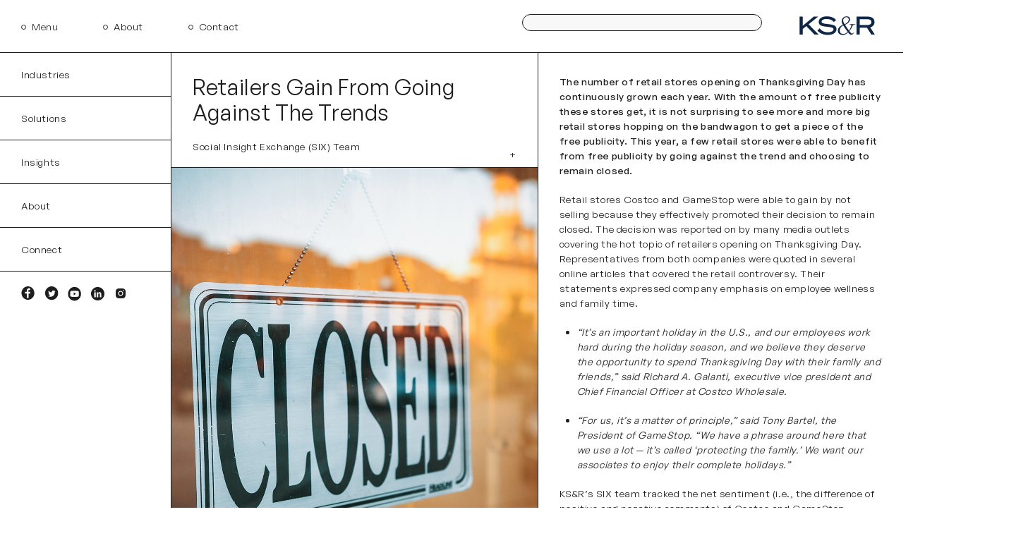

--- FILE ---
content_type: text/html; charset=UTF-8
request_url: https://www.ksrinc.com/retailers-gain-from-going-against-the-trends/
body_size: 42676
content:
<!DOCTYPE html>
<!--[if IE 8]>
<html class="ie ie8" lang="en-US">
<![endif]-->
<!--[if !(IE 7) | !(IE 8)  ]><!-->
<html lang="en-US">
<!--<![endif]-->
<head> <script type="text/javascript">
/* <![CDATA[ */
var gform;gform||(document.addEventListener("gform_main_scripts_loaded",function(){gform.scriptsLoaded=!0}),document.addEventListener("gform/theme/scripts_loaded",function(){gform.themeScriptsLoaded=!0}),window.addEventListener("DOMContentLoaded",function(){gform.domLoaded=!0}),gform={domLoaded:!1,scriptsLoaded:!1,themeScriptsLoaded:!1,isFormEditor:()=>"function"==typeof InitializeEditor,callIfLoaded:function(o){return!(!gform.domLoaded||!gform.scriptsLoaded||!gform.themeScriptsLoaded&&!gform.isFormEditor()||(gform.isFormEditor()&&console.warn("The use of gform.initializeOnLoaded() is deprecated in the form editor context and will be removed in Gravity Forms 3.1."),o(),0))},initializeOnLoaded:function(o){gform.callIfLoaded(o)||(document.addEventListener("gform_main_scripts_loaded",()=>{gform.scriptsLoaded=!0,gform.callIfLoaded(o)}),document.addEventListener("gform/theme/scripts_loaded",()=>{gform.themeScriptsLoaded=!0,gform.callIfLoaded(o)}),window.addEventListener("DOMContentLoaded",()=>{gform.domLoaded=!0,gform.callIfLoaded(o)}))},hooks:{action:{},filter:{}},addAction:function(o,r,e,t){gform.addHook("action",o,r,e,t)},addFilter:function(o,r,e,t){gform.addHook("filter",o,r,e,t)},doAction:function(o){gform.doHook("action",o,arguments)},applyFilters:function(o){return gform.doHook("filter",o,arguments)},removeAction:function(o,r){gform.removeHook("action",o,r)},removeFilter:function(o,r,e){gform.removeHook("filter",o,r,e)},addHook:function(o,r,e,t,n){null==gform.hooks[o][r]&&(gform.hooks[o][r]=[]);var d=gform.hooks[o][r];null==n&&(n=r+"_"+d.length),gform.hooks[o][r].push({tag:n,callable:e,priority:t=null==t?10:t})},doHook:function(r,o,e){var t;if(e=Array.prototype.slice.call(e,1),null!=gform.hooks[r][o]&&((o=gform.hooks[r][o]).sort(function(o,r){return o.priority-r.priority}),o.forEach(function(o){"function"!=typeof(t=o.callable)&&(t=window[t]),"action"==r?t.apply(null,e):e[0]=t.apply(null,e)})),"filter"==r)return e[0]},removeHook:function(o,r,t,n){var e;null!=gform.hooks[o][r]&&(e=(e=gform.hooks[o][r]).filter(function(o,r,e){return!!(null!=n&&n!=o.tag||null!=t&&t!=o.priority)}),gform.hooks[o][r]=e)}});
/* ]]> */
</script>
<meta charset="UTF-8" /><script>if(navigator.userAgent.match(/MSIE|Internet Explorer/i)||navigator.userAgent.match(/Trident\/7\..*?rv:11/i)){var href=document.location.href;if(!href.match(/[?&]nowprocket/)){if(href.indexOf("?")==-1){if(href.indexOf("#")==-1){document.location.href=href+"?nowprocket=1"}else{document.location.href=href.replace("#","?nowprocket=1#")}}else{if(href.indexOf("#")==-1){document.location.href=href+"&nowprocket=1"}else{document.location.href=href.replace("#","&nowprocket=1#")}}}}</script><script>(()=>{class RocketLazyLoadScripts{constructor(){this.v="2.0.4",this.userEvents=["keydown","keyup","mousedown","mouseup","mousemove","mouseover","mouseout","touchmove","touchstart","touchend","touchcancel","wheel","click","dblclick","input"],this.attributeEvents=["onblur","onclick","oncontextmenu","ondblclick","onfocus","onmousedown","onmouseenter","onmouseleave","onmousemove","onmouseout","onmouseover","onmouseup","onmousewheel","onscroll","onsubmit"]}async t(){this.i(),this.o(),/iP(ad|hone)/.test(navigator.userAgent)&&this.h(),this.u(),this.l(this),this.m(),this.k(this),this.p(this),this._(),await Promise.all([this.R(),this.L()]),this.lastBreath=Date.now(),this.S(this),this.P(),this.D(),this.O(),this.M(),await this.C(this.delayedScripts.normal),await this.C(this.delayedScripts.defer),await this.C(this.delayedScripts.async),await this.T(),await this.F(),await this.j(),await this.A(),window.dispatchEvent(new Event("rocket-allScriptsLoaded")),this.everythingLoaded=!0,this.lastTouchEnd&&await new Promise(t=>setTimeout(t,500-Date.now()+this.lastTouchEnd)),this.I(),this.H(),this.U(),this.W()}i(){this.CSPIssue=sessionStorage.getItem("rocketCSPIssue"),document.addEventListener("securitypolicyviolation",t=>{this.CSPIssue||"script-src-elem"!==t.violatedDirective||"data"!==t.blockedURI||(this.CSPIssue=!0,sessionStorage.setItem("rocketCSPIssue",!0))},{isRocket:!0})}o(){window.addEventListener("pageshow",t=>{this.persisted=t.persisted,this.realWindowLoadedFired=!0},{isRocket:!0}),window.addEventListener("pagehide",()=>{this.onFirstUserAction=null},{isRocket:!0})}h(){let t;function e(e){t=e}window.addEventListener("touchstart",e,{isRocket:!0}),window.addEventListener("touchend",function i(o){o.changedTouches[0]&&t.changedTouches[0]&&Math.abs(o.changedTouches[0].pageX-t.changedTouches[0].pageX)<10&&Math.abs(o.changedTouches[0].pageY-t.changedTouches[0].pageY)<10&&o.timeStamp-t.timeStamp<200&&(window.removeEventListener("touchstart",e,{isRocket:!0}),window.removeEventListener("touchend",i,{isRocket:!0}),"INPUT"===o.target.tagName&&"text"===o.target.type||(o.target.dispatchEvent(new TouchEvent("touchend",{target:o.target,bubbles:!0})),o.target.dispatchEvent(new MouseEvent("mouseover",{target:o.target,bubbles:!0})),o.target.dispatchEvent(new PointerEvent("click",{target:o.target,bubbles:!0,cancelable:!0,detail:1,clientX:o.changedTouches[0].clientX,clientY:o.changedTouches[0].clientY})),event.preventDefault()))},{isRocket:!0})}q(t){this.userActionTriggered||("mousemove"!==t.type||this.firstMousemoveIgnored?"keyup"===t.type||"mouseover"===t.type||"mouseout"===t.type||(this.userActionTriggered=!0,this.onFirstUserAction&&this.onFirstUserAction()):this.firstMousemoveIgnored=!0),"click"===t.type&&t.preventDefault(),t.stopPropagation(),t.stopImmediatePropagation(),"touchstart"===this.lastEvent&&"touchend"===t.type&&(this.lastTouchEnd=Date.now()),"click"===t.type&&(this.lastTouchEnd=0),this.lastEvent=t.type,t.composedPath&&t.composedPath()[0].getRootNode()instanceof ShadowRoot&&(t.rocketTarget=t.composedPath()[0]),this.savedUserEvents.push(t)}u(){this.savedUserEvents=[],this.userEventHandler=this.q.bind(this),this.userEvents.forEach(t=>window.addEventListener(t,this.userEventHandler,{passive:!1,isRocket:!0})),document.addEventListener("visibilitychange",this.userEventHandler,{isRocket:!0})}U(){this.userEvents.forEach(t=>window.removeEventListener(t,this.userEventHandler,{passive:!1,isRocket:!0})),document.removeEventListener("visibilitychange",this.userEventHandler,{isRocket:!0}),this.savedUserEvents.forEach(t=>{(t.rocketTarget||t.target).dispatchEvent(new window[t.constructor.name](t.type,t))})}m(){const t="return false",e=Array.from(this.attributeEvents,t=>"data-rocket-"+t),i="["+this.attributeEvents.join("],[")+"]",o="[data-rocket-"+this.attributeEvents.join("],[data-rocket-")+"]",s=(e,i,o)=>{o&&o!==t&&(e.setAttribute("data-rocket-"+i,o),e["rocket"+i]=new Function("event",o),e.setAttribute(i,t))};new MutationObserver(t=>{for(const n of t)"attributes"===n.type&&(n.attributeName.startsWith("data-rocket-")||this.everythingLoaded?n.attributeName.startsWith("data-rocket-")&&this.everythingLoaded&&this.N(n.target,n.attributeName.substring(12)):s(n.target,n.attributeName,n.target.getAttribute(n.attributeName))),"childList"===n.type&&n.addedNodes.forEach(t=>{if(t.nodeType===Node.ELEMENT_NODE)if(this.everythingLoaded)for(const i of[t,...t.querySelectorAll(o)])for(const t of i.getAttributeNames())e.includes(t)&&this.N(i,t.substring(12));else for(const e of[t,...t.querySelectorAll(i)])for(const t of e.getAttributeNames())this.attributeEvents.includes(t)&&s(e,t,e.getAttribute(t))})}).observe(document,{subtree:!0,childList:!0,attributeFilter:[...this.attributeEvents,...e]})}I(){this.attributeEvents.forEach(t=>{document.querySelectorAll("[data-rocket-"+t+"]").forEach(e=>{this.N(e,t)})})}N(t,e){const i=t.getAttribute("data-rocket-"+e);i&&(t.setAttribute(e,i),t.removeAttribute("data-rocket-"+e))}k(t){Object.defineProperty(HTMLElement.prototype,"onclick",{get(){return this.rocketonclick||null},set(e){this.rocketonclick=e,this.setAttribute(t.everythingLoaded?"onclick":"data-rocket-onclick","this.rocketonclick(event)")}})}S(t){function e(e,i){let o=e[i];e[i]=null,Object.defineProperty(e,i,{get:()=>o,set(s){t.everythingLoaded?o=s:e["rocket"+i]=o=s}})}e(document,"onreadystatechange"),e(window,"onload"),e(window,"onpageshow");try{Object.defineProperty(document,"readyState",{get:()=>t.rocketReadyState,set(e){t.rocketReadyState=e},configurable:!0}),document.readyState="loading"}catch(t){console.log("WPRocket DJE readyState conflict, bypassing")}}l(t){this.originalAddEventListener=EventTarget.prototype.addEventListener,this.originalRemoveEventListener=EventTarget.prototype.removeEventListener,this.savedEventListeners=[],EventTarget.prototype.addEventListener=function(e,i,o){o&&o.isRocket||!t.B(e,this)&&!t.userEvents.includes(e)||t.B(e,this)&&!t.userActionTriggered||e.startsWith("rocket-")||t.everythingLoaded?t.originalAddEventListener.call(this,e,i,o):(t.savedEventListeners.push({target:this,remove:!1,type:e,func:i,options:o}),"mouseenter"!==e&&"mouseleave"!==e||t.originalAddEventListener.call(this,e,t.savedUserEvents.push,o))},EventTarget.prototype.removeEventListener=function(e,i,o){o&&o.isRocket||!t.B(e,this)&&!t.userEvents.includes(e)||t.B(e,this)&&!t.userActionTriggered||e.startsWith("rocket-")||t.everythingLoaded?t.originalRemoveEventListener.call(this,e,i,o):t.savedEventListeners.push({target:this,remove:!0,type:e,func:i,options:o})}}J(t,e){this.savedEventListeners=this.savedEventListeners.filter(i=>{let o=i.type,s=i.target||window;return e!==o||t!==s||(this.B(o,s)&&(i.type="rocket-"+o),this.$(i),!1)})}H(){EventTarget.prototype.addEventListener=this.originalAddEventListener,EventTarget.prototype.removeEventListener=this.originalRemoveEventListener,this.savedEventListeners.forEach(t=>this.$(t))}$(t){t.remove?this.originalRemoveEventListener.call(t.target,t.type,t.func,t.options):this.originalAddEventListener.call(t.target,t.type,t.func,t.options)}p(t){let e;function i(e){return t.everythingLoaded?e:e.split(" ").map(t=>"load"===t||t.startsWith("load.")?"rocket-jquery-load":t).join(" ")}function o(o){function s(e){const s=o.fn[e];o.fn[e]=o.fn.init.prototype[e]=function(){return this[0]===window&&t.userActionTriggered&&("string"==typeof arguments[0]||arguments[0]instanceof String?arguments[0]=i(arguments[0]):"object"==typeof arguments[0]&&Object.keys(arguments[0]).forEach(t=>{const e=arguments[0][t];delete arguments[0][t],arguments[0][i(t)]=e})),s.apply(this,arguments),this}}if(o&&o.fn&&!t.allJQueries.includes(o)){const e={DOMContentLoaded:[],"rocket-DOMContentLoaded":[]};for(const t in e)document.addEventListener(t,()=>{e[t].forEach(t=>t())},{isRocket:!0});o.fn.ready=o.fn.init.prototype.ready=function(i){function s(){parseInt(o.fn.jquery)>2?setTimeout(()=>i.bind(document)(o)):i.bind(document)(o)}return"function"==typeof i&&(t.realDomReadyFired?!t.userActionTriggered||t.fauxDomReadyFired?s():e["rocket-DOMContentLoaded"].push(s):e.DOMContentLoaded.push(s)),o([])},s("on"),s("one"),s("off"),t.allJQueries.push(o)}e=o}t.allJQueries=[],o(window.jQuery),Object.defineProperty(window,"jQuery",{get:()=>e,set(t){o(t)}})}P(){const t=new Map;document.write=document.writeln=function(e){const i=document.currentScript,o=document.createRange(),s=i.parentElement;let n=t.get(i);void 0===n&&(n=i.nextSibling,t.set(i,n));const c=document.createDocumentFragment();o.setStart(c,0),c.appendChild(o.createContextualFragment(e)),s.insertBefore(c,n)}}async R(){return new Promise(t=>{this.userActionTriggered?t():this.onFirstUserAction=t})}async L(){return new Promise(t=>{document.addEventListener("DOMContentLoaded",()=>{this.realDomReadyFired=!0,t()},{isRocket:!0})})}async j(){return this.realWindowLoadedFired?Promise.resolve():new Promise(t=>{window.addEventListener("load",t,{isRocket:!0})})}M(){this.pendingScripts=[];this.scriptsMutationObserver=new MutationObserver(t=>{for(const e of t)e.addedNodes.forEach(t=>{"SCRIPT"!==t.tagName||t.noModule||t.isWPRocket||this.pendingScripts.push({script:t,promise:new Promise(e=>{const i=()=>{const i=this.pendingScripts.findIndex(e=>e.script===t);i>=0&&this.pendingScripts.splice(i,1),e()};t.addEventListener("load",i,{isRocket:!0}),t.addEventListener("error",i,{isRocket:!0}),setTimeout(i,1e3)})})})}),this.scriptsMutationObserver.observe(document,{childList:!0,subtree:!0})}async F(){await this.X(),this.pendingScripts.length?(await this.pendingScripts[0].promise,await this.F()):this.scriptsMutationObserver.disconnect()}D(){this.delayedScripts={normal:[],async:[],defer:[]},document.querySelectorAll("script[type$=rocketlazyloadscript]").forEach(t=>{t.hasAttribute("data-rocket-src")?t.hasAttribute("async")&&!1!==t.async?this.delayedScripts.async.push(t):t.hasAttribute("defer")&&!1!==t.defer||"module"===t.getAttribute("data-rocket-type")?this.delayedScripts.defer.push(t):this.delayedScripts.normal.push(t):this.delayedScripts.normal.push(t)})}async _(){await this.L();let t=[];document.querySelectorAll("script[type$=rocketlazyloadscript][data-rocket-src]").forEach(e=>{let i=e.getAttribute("data-rocket-src");if(i&&!i.startsWith("data:")){i.startsWith("//")&&(i=location.protocol+i);try{const o=new URL(i).origin;o!==location.origin&&t.push({src:o,crossOrigin:e.crossOrigin||"module"===e.getAttribute("data-rocket-type")})}catch(t){}}}),t=[...new Map(t.map(t=>[JSON.stringify(t),t])).values()],this.Y(t,"preconnect")}async G(t){if(await this.K(),!0!==t.noModule||!("noModule"in HTMLScriptElement.prototype))return new Promise(e=>{let i;function o(){(i||t).setAttribute("data-rocket-status","executed"),e()}try{if(navigator.userAgent.includes("Firefox/")||""===navigator.vendor||this.CSPIssue)i=document.createElement("script"),[...t.attributes].forEach(t=>{let e=t.nodeName;"type"!==e&&("data-rocket-type"===e&&(e="type"),"data-rocket-src"===e&&(e="src"),i.setAttribute(e,t.nodeValue))}),t.text&&(i.text=t.text),t.nonce&&(i.nonce=t.nonce),i.hasAttribute("src")?(i.addEventListener("load",o,{isRocket:!0}),i.addEventListener("error",()=>{i.setAttribute("data-rocket-status","failed-network"),e()},{isRocket:!0}),setTimeout(()=>{i.isConnected||e()},1)):(i.text=t.text,o()),i.isWPRocket=!0,t.parentNode.replaceChild(i,t);else{const i=t.getAttribute("data-rocket-type"),s=t.getAttribute("data-rocket-src");i?(t.type=i,t.removeAttribute("data-rocket-type")):t.removeAttribute("type"),t.addEventListener("load",o,{isRocket:!0}),t.addEventListener("error",i=>{this.CSPIssue&&i.target.src.startsWith("data:")?(console.log("WPRocket: CSP fallback activated"),t.removeAttribute("src"),this.G(t).then(e)):(t.setAttribute("data-rocket-status","failed-network"),e())},{isRocket:!0}),s?(t.fetchPriority="high",t.removeAttribute("data-rocket-src"),t.src=s):t.src="data:text/javascript;base64,"+window.btoa(unescape(encodeURIComponent(t.text)))}}catch(i){t.setAttribute("data-rocket-status","failed-transform"),e()}});t.setAttribute("data-rocket-status","skipped")}async C(t){const e=t.shift();return e?(e.isConnected&&await this.G(e),this.C(t)):Promise.resolve()}O(){this.Y([...this.delayedScripts.normal,...this.delayedScripts.defer,...this.delayedScripts.async],"preload")}Y(t,e){this.trash=this.trash||[];let i=!0;var o=document.createDocumentFragment();t.forEach(t=>{const s=t.getAttribute&&t.getAttribute("data-rocket-src")||t.src;if(s&&!s.startsWith("data:")){const n=document.createElement("link");n.href=s,n.rel=e,"preconnect"!==e&&(n.as="script",n.fetchPriority=i?"high":"low"),t.getAttribute&&"module"===t.getAttribute("data-rocket-type")&&(n.crossOrigin=!0),t.crossOrigin&&(n.crossOrigin=t.crossOrigin),t.integrity&&(n.integrity=t.integrity),t.nonce&&(n.nonce=t.nonce),o.appendChild(n),this.trash.push(n),i=!1}}),document.head.appendChild(o)}W(){this.trash.forEach(t=>t.remove())}async T(){try{document.readyState="interactive"}catch(t){}this.fauxDomReadyFired=!0;try{await this.K(),this.J(document,"readystatechange"),document.dispatchEvent(new Event("rocket-readystatechange")),await this.K(),document.rocketonreadystatechange&&document.rocketonreadystatechange(),await this.K(),this.J(document,"DOMContentLoaded"),document.dispatchEvent(new Event("rocket-DOMContentLoaded")),await this.K(),this.J(window,"DOMContentLoaded"),window.dispatchEvent(new Event("rocket-DOMContentLoaded"))}catch(t){console.error(t)}}async A(){try{document.readyState="complete"}catch(t){}try{await this.K(),this.J(document,"readystatechange"),document.dispatchEvent(new Event("rocket-readystatechange")),await this.K(),document.rocketonreadystatechange&&document.rocketonreadystatechange(),await this.K(),this.J(window,"load"),window.dispatchEvent(new Event("rocket-load")),await this.K(),window.rocketonload&&window.rocketonload(),await this.K(),this.allJQueries.forEach(t=>t(window).trigger("rocket-jquery-load")),await this.K(),this.J(window,"pageshow");const t=new Event("rocket-pageshow");t.persisted=this.persisted,window.dispatchEvent(t),await this.K(),window.rocketonpageshow&&window.rocketonpageshow({persisted:this.persisted})}catch(t){console.error(t)}}async K(){Date.now()-this.lastBreath>45&&(await this.X(),this.lastBreath=Date.now())}async X(){return document.hidden?new Promise(t=>setTimeout(t)):new Promise(t=>requestAnimationFrame(t))}B(t,e){return e===document&&"readystatechange"===t||(e===document&&"DOMContentLoaded"===t||(e===window&&"DOMContentLoaded"===t||(e===window&&"load"===t||e===window&&"pageshow"===t)))}static run(){(new RocketLazyLoadScripts).t()}}RocketLazyLoadScripts.run()})();</script>
    <!-- Google Tag Manager -->
<script type="rocketlazyloadscript">(function(w,d,s,l,i){w[l]=w[l]||[];w[l].push({'gtm.start':
new Date().getTime(),event:'gtm.js'});var f=d.getElementsByTagName(s)[0],
j=d.createElement(s),dl=l!='dataLayer'?'&l='+l:'';j.async=true;j.src=
'https://www.googletagmanager.com/gtm.js?id='+i+dl;f.parentNode.insertBefore(j,f);
})(window,document,'script','dataLayer','GTM-P953K5D2');</script>
<!-- End Google Tag Manager -->
    
    <meta http-equiv="X-UA-Compatible" content="IE=edge,chrome=1">
    <meta name="viewport" content="width=device-width, initial-scale=1, maximum-scale=5, user-scalable=yes" />
    <meta name="format-detection" content="telephone=yes">
    <link rel="profile" href="http://gmpg.org/xfn/11" />
    <link rel="pingback" href="https://www.ksrinc.com/xmlrpc.php" />
    <meta name='robots' content='index, follow, max-image-preview:large, max-snippet:-1, max-video-preview:-1' />
<script type="rocketlazyloadscript" data-minify="1" id="cookieyes" data-rocket-type="text/javascript" data-rocket-src="https://www.ksrinc.com/wp-content/cache/min/1/client_data/6124726f704942b12d11a63a/script.js?ver=1767895234"></script>
	<!-- This site is optimized with the Yoast SEO Premium plugin v25.6 (Yoast SEO v26.7) - https://yoast.com/wordpress/plugins/seo/ -->
	<title>Retailers Gain From Going Against The Trends | KS&amp;R</title>
	<meta name="description" content="Retail stores Costco and GameStop were able to gain by not selling because they effectively promoted their decision to remain closed." />
	<link rel="canonical" href="https://www.ksrinc.com/retailers-gain-from-going-against-the-trends/" />
	<meta property="og:locale" content="en_US" />
	<meta property="og:type" content="article" />
	<meta property="og:title" content="Retailers Gain From Going Against The Trends" />
	<meta property="og:description" content="Retail stores Costco and GameStop were able to gain by not selling because they effectively promoted their decision to remain closed." />
	<meta property="og:url" content="https://www.ksrinc.com/retailers-gain-from-going-against-the-trends/" />
	<meta property="og:site_name" content="KS&amp;R" />
	<meta property="article:publisher" content="https://www.facebook.com/KSRconnect/" />
	<meta property="article:published_time" content="2017-11-20T16:35:13+00:00" />
	<meta property="article:modified_time" content="2023-07-27T20:44:58+00:00" />
	<meta property="og:image" content="https://www.ksrinc.com/wp-content/uploads/2022/08/Retailers-Gain-From-Going-Against-The-Trends.jpg" />
	<meta property="og:image:width" content="1000" />
	<meta property="og:image:height" content="1200" />
	<meta property="og:image:type" content="image/jpeg" />
	<meta name="author" content="developer" />
	<meta name="twitter:card" content="summary_large_image" />
	<meta name="twitter:creator" content="@ksrinc" />
	<meta name="twitter:site" content="@ksrinc" />
	<meta name="twitter:label1" content="Written by" />
	<meta name="twitter:data1" content="developer" />
	<meta name="twitter:label2" content="Est. reading time" />
	<meta name="twitter:data2" content="3 minutes" />
	<script type="application/ld+json" class="yoast-schema-graph">{"@context":"https://schema.org","@graph":[{"@type":"Article","@id":"https://www.ksrinc.com/retailers-gain-from-going-against-the-trends/#article","isPartOf":{"@id":"https://www.ksrinc.com/retailers-gain-from-going-against-the-trends/"},"author":{"name":"developer","@id":"https://www.ksrinc.com/#/schema/person/5dea9f3ddd006bf55770d512994c45f2"},"headline":"Retailers Gain From Going Against The Trends","datePublished":"2017-11-20T16:35:13+00:00","dateModified":"2023-07-27T20:44:58+00:00","mainEntityOfPage":{"@id":"https://www.ksrinc.com/retailers-gain-from-going-against-the-trends/"},"wordCount":400,"commentCount":0,"publisher":{"@id":"https://www.ksrinc.com/#organization"},"image":{"@id":"https://www.ksrinc.com/retailers-gain-from-going-against-the-trends/#primaryimage"},"thumbnailUrl":"https://www.ksrinc.com/wp-content/uploads/2022/08/Retailers-Gain-From-Going-Against-The-Trends.jpg","keywords":["Insight"],"articleSection":["Retail &amp; E-Commerce","Telecom, Entertainment &amp; Recreation","Thought Leadership"],"inLanguage":"en-US","potentialAction":[{"@type":"CommentAction","name":"Comment","target":["https://www.ksrinc.com/retailers-gain-from-going-against-the-trends/#respond"]}]},{"@type":"WebPage","@id":"https://www.ksrinc.com/retailers-gain-from-going-against-the-trends/","url":"https://www.ksrinc.com/retailers-gain-from-going-against-the-trends/","name":"Retailers Gain From Going Against The Trends | KS&amp;R","isPartOf":{"@id":"https://www.ksrinc.com/#website"},"primaryImageOfPage":{"@id":"https://www.ksrinc.com/retailers-gain-from-going-against-the-trends/#primaryimage"},"image":{"@id":"https://www.ksrinc.com/retailers-gain-from-going-against-the-trends/#primaryimage"},"thumbnailUrl":"https://www.ksrinc.com/wp-content/uploads/2022/08/Retailers-Gain-From-Going-Against-The-Trends.jpg","datePublished":"2017-11-20T16:35:13+00:00","dateModified":"2023-07-27T20:44:58+00:00","description":"Retail stores Costco and GameStop were able to gain by not selling because they effectively promoted their decision to remain closed.","breadcrumb":{"@id":"https://www.ksrinc.com/retailers-gain-from-going-against-the-trends/#breadcrumb"},"inLanguage":"en-US","potentialAction":[{"@type":"ReadAction","target":["https://www.ksrinc.com/retailers-gain-from-going-against-the-trends/"]}]},{"@type":"ImageObject","inLanguage":"en-US","@id":"https://www.ksrinc.com/retailers-gain-from-going-against-the-trends/#primaryimage","url":"https://www.ksrinc.com/wp-content/uploads/2022/08/Retailers-Gain-From-Going-Against-The-Trends.jpg","contentUrl":"https://www.ksrinc.com/wp-content/uploads/2022/08/Retailers-Gain-From-Going-Against-The-Trends.jpg","width":1000,"height":1200,"caption":"A closed sign hanging in the window of a retailer."},{"@type":"BreadcrumbList","@id":"https://www.ksrinc.com/retailers-gain-from-going-against-the-trends/#breadcrumb","itemListElement":[{"@type":"ListItem","position":1,"name":"Home","item":"https://www.ksrinc.com/"},{"@type":"ListItem","position":2,"name":"Newsroom","item":"https://www.ksrinc.com/about-us/newsroom/"},{"@type":"ListItem","position":3,"name":"Retailers Gain From Going Against The Trends"}]},{"@type":"WebSite","@id":"https://www.ksrinc.com/#website","url":"https://www.ksrinc.com/","name":"KS&amp;R","description":"We believe better understanding leads to better business decisions","publisher":{"@id":"https://www.ksrinc.com/#organization"},"potentialAction":[{"@type":"SearchAction","target":{"@type":"EntryPoint","urlTemplate":"https://www.ksrinc.com/?s={search_term_string}"},"query-input":{"@type":"PropertyValueSpecification","valueRequired":true,"valueName":"search_term_string"}}],"inLanguage":"en-US"},{"@type":"Organization","@id":"https://www.ksrinc.com/#organization","name":"KS&amp;R","url":"https://www.ksrinc.com/","logo":{"@type":"ImageObject","inLanguage":"en-US","@id":"https://www.ksrinc.com/#/schema/logo/image/","url":"https://www.ksrinc.com/wp-content/uploads/2022/05/KSR-Logo.svg","contentUrl":"https://www.ksrinc.com/wp-content/uploads/2022/05/KSR-Logo.svg","width":235,"height":60,"caption":"KS&amp;R"},"image":{"@id":"https://www.ksrinc.com/#/schema/logo/image/"},"sameAs":["https://www.facebook.com/KSRconnect/","https://x.com/ksrinc","https://www.youtube.com/channel/UCwHvakzgguW3HxNdrxxZlJg","http://www.linkedin.com/company/26521?trk=tyah"]},{"@type":"Person","@id":"https://www.ksrinc.com/#/schema/person/5dea9f3ddd006bf55770d512994c45f2","name":"developer","image":{"@type":"ImageObject","inLanguage":"en-US","@id":"https://www.ksrinc.com/#/schema/person/image/","url":"https://secure.gravatar.com/avatar/bbce53affafc74db36924ac65a0b8a012f603af61c6a35baada0a7db6bfda362?s=96&d=mm&r=g","contentUrl":"https://secure.gravatar.com/avatar/bbce53affafc74db36924ac65a0b8a012f603af61c6a35baada0a7db6bfda362?s=96&d=mm&r=g","caption":"developer"},"sameAs":["https://www.ksrinc.com"],"url":"https://www.ksrinc.com/author/developer/"}]}</script>
	<!-- / Yoast SEO Premium plugin. -->


<link rel='dns-prefetch' href='//js.hs-scripts.com' />
<link rel='dns-prefetch' href='//www.googletagmanager.com' />

<link rel="alternate" type="application/rss+xml" title="KS&amp;R &raquo; Feed" href="https://www.ksrinc.com/feed/" />
<link rel="alternate" type="application/rss+xml" title="KS&amp;R &raquo; Comments Feed" href="https://www.ksrinc.com/comments/feed/" />
<link rel="alternate" type="application/rss+xml" title="KS&amp;R &raquo; Retailers Gain From Going Against The Trends Comments Feed" href="https://www.ksrinc.com/retailers-gain-from-going-against-the-trends/feed/" />
<link rel="alternate" title="oEmbed (JSON)" type="application/json+oembed" href="https://www.ksrinc.com/wp-json/oembed/1.0/embed?url=https%3A%2F%2Fwww.ksrinc.com%2Fretailers-gain-from-going-against-the-trends%2F" />
<link rel="alternate" title="oEmbed (XML)" type="text/xml+oembed" href="https://www.ksrinc.com/wp-json/oembed/1.0/embed?url=https%3A%2F%2Fwww.ksrinc.com%2Fretailers-gain-from-going-against-the-trends%2F&#038;format=xml" />
<style id='wp-img-auto-sizes-contain-inline-css' type='text/css'>
img:is([sizes=auto i],[sizes^="auto," i]){contain-intrinsic-size:3000px 1500px}
/*# sourceURL=wp-img-auto-sizes-contain-inline-css */
</style>
<style id='wp-emoji-styles-inline-css' type='text/css'>

	img.wp-smiley, img.emoji {
		display: inline !important;
		border: none !important;
		box-shadow: none !important;
		height: 1em !important;
		width: 1em !important;
		margin: 0 0.07em !important;
		vertical-align: -0.1em !important;
		background: none !important;
		padding: 0 !important;
	}
/*# sourceURL=wp-emoji-styles-inline-css */
</style>
<style id='wp-block-library-inline-css' type='text/css'>
:root{--wp-block-synced-color:#7a00df;--wp-block-synced-color--rgb:122,0,223;--wp-bound-block-color:var(--wp-block-synced-color);--wp-editor-canvas-background:#ddd;--wp-admin-theme-color:#007cba;--wp-admin-theme-color--rgb:0,124,186;--wp-admin-theme-color-darker-10:#006ba1;--wp-admin-theme-color-darker-10--rgb:0,107,160.5;--wp-admin-theme-color-darker-20:#005a87;--wp-admin-theme-color-darker-20--rgb:0,90,135;--wp-admin-border-width-focus:2px}@media (min-resolution:192dpi){:root{--wp-admin-border-width-focus:1.5px}}.wp-element-button{cursor:pointer}:root .has-very-light-gray-background-color{background-color:#eee}:root .has-very-dark-gray-background-color{background-color:#313131}:root .has-very-light-gray-color{color:#eee}:root .has-very-dark-gray-color{color:#313131}:root .has-vivid-green-cyan-to-vivid-cyan-blue-gradient-background{background:linear-gradient(135deg,#00d084,#0693e3)}:root .has-purple-crush-gradient-background{background:linear-gradient(135deg,#34e2e4,#4721fb 50%,#ab1dfe)}:root .has-hazy-dawn-gradient-background{background:linear-gradient(135deg,#faaca8,#dad0ec)}:root .has-subdued-olive-gradient-background{background:linear-gradient(135deg,#fafae1,#67a671)}:root .has-atomic-cream-gradient-background{background:linear-gradient(135deg,#fdd79a,#004a59)}:root .has-nightshade-gradient-background{background:linear-gradient(135deg,#330968,#31cdcf)}:root .has-midnight-gradient-background{background:linear-gradient(135deg,#020381,#2874fc)}:root{--wp--preset--font-size--normal:16px;--wp--preset--font-size--huge:42px}.has-regular-font-size{font-size:1em}.has-larger-font-size{font-size:2.625em}.has-normal-font-size{font-size:var(--wp--preset--font-size--normal)}.has-huge-font-size{font-size:var(--wp--preset--font-size--huge)}.has-text-align-center{text-align:center}.has-text-align-left{text-align:left}.has-text-align-right{text-align:right}.has-fit-text{white-space:nowrap!important}#end-resizable-editor-section{display:none}.aligncenter{clear:both}.items-justified-left{justify-content:flex-start}.items-justified-center{justify-content:center}.items-justified-right{justify-content:flex-end}.items-justified-space-between{justify-content:space-between}.screen-reader-text{border:0;clip-path:inset(50%);height:1px;margin:-1px;overflow:hidden;padding:0;position:absolute;width:1px;word-wrap:normal!important}.screen-reader-text:focus{background-color:#ddd;clip-path:none;color:#444;display:block;font-size:1em;height:auto;left:5px;line-height:normal;padding:15px 23px 14px;text-decoration:none;top:5px;width:auto;z-index:100000}html :where(.has-border-color){border-style:solid}html :where([style*=border-top-color]){border-top-style:solid}html :where([style*=border-right-color]){border-right-style:solid}html :where([style*=border-bottom-color]){border-bottom-style:solid}html :where([style*=border-left-color]){border-left-style:solid}html :where([style*=border-width]){border-style:solid}html :where([style*=border-top-width]){border-top-style:solid}html :where([style*=border-right-width]){border-right-style:solid}html :where([style*=border-bottom-width]){border-bottom-style:solid}html :where([style*=border-left-width]){border-left-style:solid}html :where(img[class*=wp-image-]){height:auto;max-width:100%}:where(figure){margin:0 0 1em}html :where(.is-position-sticky){--wp-admin--admin-bar--position-offset:var(--wp-admin--admin-bar--height,0px)}@media screen and (max-width:600px){html :where(.is-position-sticky){--wp-admin--admin-bar--position-offset:0px}}

/*# sourceURL=wp-block-library-inline-css */
</style><style id='global-styles-inline-css' type='text/css'>
:root{--wp--preset--aspect-ratio--square: 1;--wp--preset--aspect-ratio--4-3: 4/3;--wp--preset--aspect-ratio--3-4: 3/4;--wp--preset--aspect-ratio--3-2: 3/2;--wp--preset--aspect-ratio--2-3: 2/3;--wp--preset--aspect-ratio--16-9: 16/9;--wp--preset--aspect-ratio--9-16: 9/16;--wp--preset--color--black: #000000;--wp--preset--color--cyan-bluish-gray: #abb8c3;--wp--preset--color--white: #ffffff;--wp--preset--color--pale-pink: #f78da7;--wp--preset--color--vivid-red: #cf2e2e;--wp--preset--color--luminous-vivid-orange: #ff6900;--wp--preset--color--luminous-vivid-amber: #fcb900;--wp--preset--color--light-green-cyan: #7bdcb5;--wp--preset--color--vivid-green-cyan: #00d084;--wp--preset--color--pale-cyan-blue: #8ed1fc;--wp--preset--color--vivid-cyan-blue: #0693e3;--wp--preset--color--vivid-purple: #9b51e0;--wp--preset--gradient--vivid-cyan-blue-to-vivid-purple: linear-gradient(135deg,rgb(6,147,227) 0%,rgb(155,81,224) 100%);--wp--preset--gradient--light-green-cyan-to-vivid-green-cyan: linear-gradient(135deg,rgb(122,220,180) 0%,rgb(0,208,130) 100%);--wp--preset--gradient--luminous-vivid-amber-to-luminous-vivid-orange: linear-gradient(135deg,rgb(252,185,0) 0%,rgb(255,105,0) 100%);--wp--preset--gradient--luminous-vivid-orange-to-vivid-red: linear-gradient(135deg,rgb(255,105,0) 0%,rgb(207,46,46) 100%);--wp--preset--gradient--very-light-gray-to-cyan-bluish-gray: linear-gradient(135deg,rgb(238,238,238) 0%,rgb(169,184,195) 100%);--wp--preset--gradient--cool-to-warm-spectrum: linear-gradient(135deg,rgb(74,234,220) 0%,rgb(151,120,209) 20%,rgb(207,42,186) 40%,rgb(238,44,130) 60%,rgb(251,105,98) 80%,rgb(254,248,76) 100%);--wp--preset--gradient--blush-light-purple: linear-gradient(135deg,rgb(255,206,236) 0%,rgb(152,150,240) 100%);--wp--preset--gradient--blush-bordeaux: linear-gradient(135deg,rgb(254,205,165) 0%,rgb(254,45,45) 50%,rgb(107,0,62) 100%);--wp--preset--gradient--luminous-dusk: linear-gradient(135deg,rgb(255,203,112) 0%,rgb(199,81,192) 50%,rgb(65,88,208) 100%);--wp--preset--gradient--pale-ocean: linear-gradient(135deg,rgb(255,245,203) 0%,rgb(182,227,212) 50%,rgb(51,167,181) 100%);--wp--preset--gradient--electric-grass: linear-gradient(135deg,rgb(202,248,128) 0%,rgb(113,206,126) 100%);--wp--preset--gradient--midnight: linear-gradient(135deg,rgb(2,3,129) 0%,rgb(40,116,252) 100%);--wp--preset--font-size--small: 13px;--wp--preset--font-size--medium: 20px;--wp--preset--font-size--large: 36px;--wp--preset--font-size--x-large: 42px;--wp--preset--spacing--20: 0.44rem;--wp--preset--spacing--30: 0.67rem;--wp--preset--spacing--40: 1rem;--wp--preset--spacing--50: 1.5rem;--wp--preset--spacing--60: 2.25rem;--wp--preset--spacing--70: 3.38rem;--wp--preset--spacing--80: 5.06rem;--wp--preset--shadow--natural: 6px 6px 9px rgba(0, 0, 0, 0.2);--wp--preset--shadow--deep: 12px 12px 50px rgba(0, 0, 0, 0.4);--wp--preset--shadow--sharp: 6px 6px 0px rgba(0, 0, 0, 0.2);--wp--preset--shadow--outlined: 6px 6px 0px -3px rgb(255, 255, 255), 6px 6px rgb(0, 0, 0);--wp--preset--shadow--crisp: 6px 6px 0px rgb(0, 0, 0);}:where(.is-layout-flex){gap: 0.5em;}:where(.is-layout-grid){gap: 0.5em;}body .is-layout-flex{display: flex;}.is-layout-flex{flex-wrap: wrap;align-items: center;}.is-layout-flex > :is(*, div){margin: 0;}body .is-layout-grid{display: grid;}.is-layout-grid > :is(*, div){margin: 0;}:where(.wp-block-columns.is-layout-flex){gap: 2em;}:where(.wp-block-columns.is-layout-grid){gap: 2em;}:where(.wp-block-post-template.is-layout-flex){gap: 1.25em;}:where(.wp-block-post-template.is-layout-grid){gap: 1.25em;}.has-black-color{color: var(--wp--preset--color--black) !important;}.has-cyan-bluish-gray-color{color: var(--wp--preset--color--cyan-bluish-gray) !important;}.has-white-color{color: var(--wp--preset--color--white) !important;}.has-pale-pink-color{color: var(--wp--preset--color--pale-pink) !important;}.has-vivid-red-color{color: var(--wp--preset--color--vivid-red) !important;}.has-luminous-vivid-orange-color{color: var(--wp--preset--color--luminous-vivid-orange) !important;}.has-luminous-vivid-amber-color{color: var(--wp--preset--color--luminous-vivid-amber) !important;}.has-light-green-cyan-color{color: var(--wp--preset--color--light-green-cyan) !important;}.has-vivid-green-cyan-color{color: var(--wp--preset--color--vivid-green-cyan) !important;}.has-pale-cyan-blue-color{color: var(--wp--preset--color--pale-cyan-blue) !important;}.has-vivid-cyan-blue-color{color: var(--wp--preset--color--vivid-cyan-blue) !important;}.has-vivid-purple-color{color: var(--wp--preset--color--vivid-purple) !important;}.has-black-background-color{background-color: var(--wp--preset--color--black) !important;}.has-cyan-bluish-gray-background-color{background-color: var(--wp--preset--color--cyan-bluish-gray) !important;}.has-white-background-color{background-color: var(--wp--preset--color--white) !important;}.has-pale-pink-background-color{background-color: var(--wp--preset--color--pale-pink) !important;}.has-vivid-red-background-color{background-color: var(--wp--preset--color--vivid-red) !important;}.has-luminous-vivid-orange-background-color{background-color: var(--wp--preset--color--luminous-vivid-orange) !important;}.has-luminous-vivid-amber-background-color{background-color: var(--wp--preset--color--luminous-vivid-amber) !important;}.has-light-green-cyan-background-color{background-color: var(--wp--preset--color--light-green-cyan) !important;}.has-vivid-green-cyan-background-color{background-color: var(--wp--preset--color--vivid-green-cyan) !important;}.has-pale-cyan-blue-background-color{background-color: var(--wp--preset--color--pale-cyan-blue) !important;}.has-vivid-cyan-blue-background-color{background-color: var(--wp--preset--color--vivid-cyan-blue) !important;}.has-vivid-purple-background-color{background-color: var(--wp--preset--color--vivid-purple) !important;}.has-black-border-color{border-color: var(--wp--preset--color--black) !important;}.has-cyan-bluish-gray-border-color{border-color: var(--wp--preset--color--cyan-bluish-gray) !important;}.has-white-border-color{border-color: var(--wp--preset--color--white) !important;}.has-pale-pink-border-color{border-color: var(--wp--preset--color--pale-pink) !important;}.has-vivid-red-border-color{border-color: var(--wp--preset--color--vivid-red) !important;}.has-luminous-vivid-orange-border-color{border-color: var(--wp--preset--color--luminous-vivid-orange) !important;}.has-luminous-vivid-amber-border-color{border-color: var(--wp--preset--color--luminous-vivid-amber) !important;}.has-light-green-cyan-border-color{border-color: var(--wp--preset--color--light-green-cyan) !important;}.has-vivid-green-cyan-border-color{border-color: var(--wp--preset--color--vivid-green-cyan) !important;}.has-pale-cyan-blue-border-color{border-color: var(--wp--preset--color--pale-cyan-blue) !important;}.has-vivid-cyan-blue-border-color{border-color: var(--wp--preset--color--vivid-cyan-blue) !important;}.has-vivid-purple-border-color{border-color: var(--wp--preset--color--vivid-purple) !important;}.has-vivid-cyan-blue-to-vivid-purple-gradient-background{background: var(--wp--preset--gradient--vivid-cyan-blue-to-vivid-purple) !important;}.has-light-green-cyan-to-vivid-green-cyan-gradient-background{background: var(--wp--preset--gradient--light-green-cyan-to-vivid-green-cyan) !important;}.has-luminous-vivid-amber-to-luminous-vivid-orange-gradient-background{background: var(--wp--preset--gradient--luminous-vivid-amber-to-luminous-vivid-orange) !important;}.has-luminous-vivid-orange-to-vivid-red-gradient-background{background: var(--wp--preset--gradient--luminous-vivid-orange-to-vivid-red) !important;}.has-very-light-gray-to-cyan-bluish-gray-gradient-background{background: var(--wp--preset--gradient--very-light-gray-to-cyan-bluish-gray) !important;}.has-cool-to-warm-spectrum-gradient-background{background: var(--wp--preset--gradient--cool-to-warm-spectrum) !important;}.has-blush-light-purple-gradient-background{background: var(--wp--preset--gradient--blush-light-purple) !important;}.has-blush-bordeaux-gradient-background{background: var(--wp--preset--gradient--blush-bordeaux) !important;}.has-luminous-dusk-gradient-background{background: var(--wp--preset--gradient--luminous-dusk) !important;}.has-pale-ocean-gradient-background{background: var(--wp--preset--gradient--pale-ocean) !important;}.has-electric-grass-gradient-background{background: var(--wp--preset--gradient--electric-grass) !important;}.has-midnight-gradient-background{background: var(--wp--preset--gradient--midnight) !important;}.has-small-font-size{font-size: var(--wp--preset--font-size--small) !important;}.has-medium-font-size{font-size: var(--wp--preset--font-size--medium) !important;}.has-large-font-size{font-size: var(--wp--preset--font-size--large) !important;}.has-x-large-font-size{font-size: var(--wp--preset--font-size--x-large) !important;}
/*# sourceURL=global-styles-inline-css */
</style>

<style id='classic-theme-styles-inline-css' type='text/css'>
/*! This file is auto-generated */
.wp-block-button__link{color:#fff;background-color:#32373c;border-radius:9999px;box-shadow:none;text-decoration:none;padding:calc(.667em + 2px) calc(1.333em + 2px);font-size:1.125em}.wp-block-file__button{background:#32373c;color:#fff;text-decoration:none}
/*# sourceURL=/wp-includes/css/classic-themes.min.css */
</style>
<link data-minify="1" rel='stylesheet' id='wpa-css-css' href='https://www.ksrinc.com/wp-content/cache/min/1/wp-content/plugins/honeypot/includes/css/wpa.css?ver=1767895234' type='text/css' media='all' />
<link rel='stylesheet' id='bootstrap-css' href='https://www.ksrinc.com/wp-content/themes/ksr/assets/vendor/bootstrap/css/bootstrap.min.css?ver=6.9' type='text/css' media='all' />
<link data-minify="1" rel='stylesheet' id='slick-css' href='https://www.ksrinc.com/wp-content/cache/min/1/wp-content/themes/ksr/assets/vendor/slick/slick.css?ver=1767895234' type='text/css' media='all' />
<link data-minify="1" rel='stylesheet' id='ksr-style-css' href='https://www.ksrinc.com/wp-content/cache/min/1/wp-content/uploads/wp-less/ksr/assets/less/style-a224c214de.css?ver=1767895234' type='text/css' media='all' />
<script type="rocketlazyloadscript" data-rocket-type="text/javascript" data-rocket-src="https://www.ksrinc.com/wp-includes/js/jquery/jquery.min.js?ver=3.7.1" id="jquery-core-js"></script>
<script type="rocketlazyloadscript" data-rocket-type="text/javascript" data-rocket-src="https://www.ksrinc.com/wp-includes/js/jquery/jquery-migrate.min.js?ver=3.4.1" id="jquery-migrate-js"></script>

<!-- Google tag (gtag.js) snippet added by Site Kit -->
<!-- Google Analytics snippet added by Site Kit -->
<script type="rocketlazyloadscript" data-rocket-type="text/javascript" data-rocket-src="https://www.googletagmanager.com/gtag/js?id=GT-MK5QF8" id="google_gtagjs-js" async></script>
<script type="rocketlazyloadscript" data-rocket-type="text/javascript" id="google_gtagjs-js-after">
/* <![CDATA[ */
window.dataLayer = window.dataLayer || [];function gtag(){dataLayer.push(arguments);}
gtag("set","linker",{"domains":["www.ksrinc.com"]});
gtag("js", new Date());
gtag("set", "developer_id.dZTNiMT", true);
gtag("config", "GT-MK5QF8");
 window._googlesitekit = window._googlesitekit || {}; window._googlesitekit.throttledEvents = []; window._googlesitekit.gtagEvent = (name, data) => { var key = JSON.stringify( { name, data } ); if ( !! window._googlesitekit.throttledEvents[ key ] ) { return; } window._googlesitekit.throttledEvents[ key ] = true; setTimeout( () => { delete window._googlesitekit.throttledEvents[ key ]; }, 5 ); gtag( "event", name, { ...data, event_source: "site-kit" } ); }; 
//# sourceURL=google_gtagjs-js-after
/* ]]> */
</script>
<link rel="https://api.w.org/" href="https://www.ksrinc.com/wp-json/" /><link rel="alternate" title="JSON" type="application/json" href="https://www.ksrinc.com/wp-json/wp/v2/posts/1126" /><link rel="EditURI" type="application/rsd+xml" title="RSD" href="https://www.ksrinc.com/xmlrpc.php?rsd" />

<link rel='shortlink' href='https://www.ksrinc.com/?p=1126' />
<meta name="generator" content="Site Kit by Google 1.168.0" />			<!-- DO NOT COPY THIS SNIPPET! Start of Page Analytics Tracking for HubSpot WordPress plugin v11.3.37-->
			<script type="rocketlazyloadscript" class="hsq-set-content-id" data-content-id="blog-post">
				var _hsq = _hsq || [];
				_hsq.push(["setContentType", "blog-post"]);
			</script>
			<!-- DO NOT COPY THIS SNIPPET! End of Page Analytics Tracking for HubSpot WordPress plugin -->
			<style class="wpcode-css-snippet">.page-pharmacy-panels .footer {
	display: none;
}

.hero-with__form .content-block__row .content-block-row__right form select {
	background-color: transparent;
    border: none;
    box-shadow: none;
    border-bottom: 1px solid;
    color: #787878;
    font-size: 12px;
	padding-left: 18px;
}
    </style><style class="wpcode-css-snippet">.hero-with__form .content-block__row .content-block-row__right form textarea {
	height: 80px;
}</style><link rel="icon" href="https://www.ksrinc.com/wp-content/uploads/2024/12/KSR_Profile-Image_9-150x150.png" sizes="32x32" />
<link rel="icon" href="https://www.ksrinc.com/wp-content/uploads/2024/12/KSR_Profile-Image_9.png" sizes="192x192" />
<link rel="apple-touch-icon" href="https://www.ksrinc.com/wp-content/uploads/2024/12/KSR_Profile-Image_9.png" />
<meta name="msapplication-TileImage" content="https://www.ksrinc.com/wp-content/uploads/2024/12/KSR_Profile-Image_9.png" />
		<style type="text/css" id="wp-custom-css">
			@media (max-width: 1199px) {
    .mobile-menu .header2 .logo svg polygon {
        fill: #fff !important;
    }
}

@media (min-width: 1200px) {
    .header2 .logo {
        display: block !important;
    }
}

.header2 .logo svg polygon {
  fill: #fff !important;
}

.header_inner .logo svg {
	width: 120px;
	height: 34px;
}

.header2 .logo svg path {
	fill: #fff !important;
}

body.page-id-6634 .image-boxes .image-boxes-items .image-boxes__item .image-boxes__item_content a{
	display: block;
	text-align: center;
}

body.page-id-6634 .hero-with__form .content-block{
	width: 52%;
}
body.page-id-6634 .hero-with__form .content-block h1{
	font-size: 3.2rem;
}
body.page-id-6634 .hero-with__form .content-block p{
	font-size: 18px;
}		</style>
		<noscript><style id="rocket-lazyload-nojs-css">.rll-youtube-player, [data-lazy-src]{display:none !important;}</style></noscript>    
    <!--[if lt IE 9]>
        <script src="https://oss.maxcdn.com/html5shiv/3.7.2/html5shiv.min.js"></script>
        <script src="https://oss.maxcdn.com/respond/1.4.2/respond.min.js"></script>
    <![endif]-->

    <script type="rocketlazyloadscript">!function () {var reb2b = window.reb2b = window.reb2b || []; if (reb2b.invoked) return;reb2b.invoked = true;reb2b.methods = ["identify", "collect"]; reb2b.factory = function (method) {return function () {var args = Array.prototype.slice.call(arguments); args.unshift(method);reb2b.push(args);return reb2b;};}; for (var i = 0; i < reb2b.methods.length; i++) {var key = reb2b.methods[i];reb2b[key] = reb2b.factory(key);} reb2b.load = function (key) {var script = document.createElement("script");script.type = "text/javascript";script.async = true; script.src = "https://s3-us-west-2.amazonaws.com/b2bjsstore/b/" + key + "/reb2b.js.gz"; var first = document.getElementsByTagName("script")[0]; first.parentNode.insertBefore(script, first);}; reb2b.SNIPPET_VERSION = "1.0.1";reb2b.load("4N210HEZDK6Z");}();</script>
    
<link data-minify="1" rel='stylesheet' id='gforms_multi_column_css-css' href='https://www.ksrinc.com/wp-content/cache/min/1/wp-content/plugins/gravityforms-multi-column/gravityforms-multi-column.css?ver=1767895234' type='text/css' media='all' />
<link data-minify="1" rel='stylesheet' id='gform_basic-css' href='https://www.ksrinc.com/wp-content/cache/min/1/wp-content/plugins/gravityforms/assets/css/dist/basic.min.css?ver=1767895234' type='text/css' media='all' />
<link rel='stylesheet' id='gform_theme_components-css' href='https://www.ksrinc.com/wp-content/plugins/gravityforms/assets/css/dist/theme-components.min.css?ver=2.9.26' type='text/css' media='all' />
<link rel='stylesheet' id='gform_theme-css' href='https://www.ksrinc.com/wp-content/plugins/gravityforms/assets/css/dist/theme.min.css?ver=2.9.26' type='text/css' media='all' />
<style id="rocket-lazyrender-inline-css">[data-wpr-lazyrender] {content-visibility: auto;}</style><meta name="generator" content="WP Rocket 3.20.3" data-wpr-features="wpr_delay_js wpr_minify_js wpr_lazyload_images wpr_lazyload_iframes wpr_automatic_lazy_rendering wpr_image_dimensions wpr_minify_css wpr_preload_links wpr_desktop" /></head>

<body class="wp-singular post-template-default single single-post postid-1126 single-format-standard wp-theme-ksr page-retailers-gain-from-going-against-the-trends">
    <!-- Google Tag Manager (noscript) -->
<noscript><iframe src="https://www.googletagmanager.com/ns.html?id=GTM-P953K5D2"
height="0" width="0" style="display:none;visibility:hidden"></iframe></noscript>
<!-- End Google Tag Manager (noscript) -->
    <div  class="header sticky-top">
        <div  class="header_inner">
            <div  class="d-flex justify-content-between align-items-center">
                <div class="links">
                    <span class="navbar-toggler2" data-toggle="collapse" data-target=".header2" aria-controls="header2" aria-expanded="false" aria-label="Open Header">Menu</span>
                    <a href="https://www.ksrinc.com/about/why-ksr/">About</a>
                    <a href="https://www.ksrinc.com/contact/contact-us/">Contact</a>
                </div>
                <div  class="d-flex">
                    <div  class="search"><form role="search" method="get" class="search-form" action="https://www.ksrinc.com/">
				<label>
					<span class="screen-reader-text">Search for:</span>
					<input type="search" class="search-field" placeholder="Search &hellip;" value="" name="s" />
				</label>
				<input type="submit" class="search-submit" value="Search" />
			</form></div>
                    <a class="logo" href="https://www.ksrinc.com/" title="KS&R - Fact Based Insights" ><svg id="Capa_1" xmlns="http://www.w3.org/2000/svg" viewBox="0 0 900 250" width="235" height="66">
  <path d="M481.35519,218.86325c-17.43989,0-31.89832-6.00115-40.71219-16.89757-8.45516-10.45271-11.09873-24.51886-7.64509-40.67607,5.0402-21.48769,22.31221-38.1294,51.34809-49.48654-12.8128-22.60462-13.56124-36.37241-10.59892-51.18488,4.97815-23.22938,26.06845-39.44694,51.28943-39.44694,12.30576,0,22.54766,4.29261,28.83867,12.08645,6.12525,7.58899,8.1381,18.0689,5.66794,29.50849-3.25983,15.70839-21.02273,37.55394-52.35451,48.69347,4.72187,7.32378,10.47226,15.94895,17.09563,25.884,10.05065,14.79632,17.74122,25.91375,24.73732,35.20533,10.01878-12.72567,18.24826-28.68397,23.82695-46.21651,1.9151-5.9714,1.93167-9.9937.05228-12.65937-2.28656-3.24368-7.44746-4.76267-17.25671-5.07888l-.83302-.0272,1.09185-5.09333h61.08635l-1.09355,5.10268-.54401.01785c-15.7849.51766-25.048,3.8064-31.8741,20.34526-7.36458,18.67582-17.40546,35.44334-29.84467,49.83675,13.61564,17.91505,22.38361,25.9095,28.40219,25.9095,5.76442,0,10.47991-2.0783,16.16953-12.42391l.30856-.56016,3.62577,1.61079-.29368.64007c-6.9281,15.11593-16.10238,22.77972-27.26783,22.77972-12.53441,0-17.94905-2.86032-34.17596-24.1593-19.67162,18.66392-36.82717,26.29031-59.0463,26.29031ZM488.28159,118.65169c-19.84077,9.54914-31.38236,23.16053-35.27716,41.59494-3.09323,14.65947-.94735,27.47864,6.04238,36.097,6.40449,7.8967,16.51336,12.07115,29.23351,12.07115,16.18653,0,32.18308-7.32208,47.55487-21.76565l-28.1442-39.19108c-7.72159-10.71027-14.07635-20.14125-19.40939-28.80637ZM521.84043,30.02168c-16.07688,0-29.50466,11.55689-33.41349,28.75707-2.68309,12.87867.57674,23.22428,14.53111,45.87395,23.40874-8.59457,39.55489-24.33016,43.23676-42.17466,1.9202-9.18788.21293-17.91335-4.68404-23.93915-4.52806-5.57189-11.32993-8.51721-19.67034-8.51721Z" style="fill: #0f2746;"/>
  <polygon points="183.90611 215.90311 96.2061 125.23473 58.02978 155.72062 58.02978 215.90311 25 215.90311 25 24.09689 58.02978 24.09689 58.02978 121.78352 174.98223 24.09689 221.69599 24.09689 120.11919 105.94448 228.20395 215.90311 183.90611 215.90311" style="fill: #0f2746;"/>
  <path d="M323.23867,218.86325c-47.16029,0-90.81319-19.32655-108.88747-48.1465l23.72528-21.92014c24.87056,36.18315,64.48568,41.61153,85.96966,41.61153,35.59246,0,60.4507-12.13194,60.4507-29.50293,0-20.85677-16.55617-22.74836-71.41315-29.01533l-1.87452-.2144c-47.36951-5.43616-83.60431-12.6204-83.60431-50.69687,0-35.79324,35.18786-59.84186,87.5604-59.84186,42.63405,0,80.61628,15.91599,97.01878,40.59657l-23.67687,19.81674c-14.12317-20.32249-41.28625-31.95819-74.68756-31.95819-40.60197,0-55.06857,14.40652-55.06857,27.88885,0,16.01195,13.55236,19.87467,63.59781,25.73099,58.51091,6.70961,94.37094,12.891,94.37094,53.65701,0,37.65976-36.69365,61.99454-93.48113,61.99454Z" style="fill: #0f2746;"/>
  <path d="M787.39902,215.90311l-47.0948-74.81291h-76.71963v74.81291h-33.03021V24.09689h119.58516c44.2116,0,70.60654,21.86827,70.60654,58.49665,0,28.27443-15.86887,48.00559-44.68234,55.55984l-.9445.24726,49.88075,77.50246h-37.60098ZM663.58459,112.90394h84.67114c25.41976,0,39.99832-11.04782,39.99832-30.3104s-14.57856-30.3104-39.99832-30.3104h-84.67114v60.6208Z" style="fill: #0f2746;"/>
</svg></a>
                </div>
                <button class="navbar-toggler" type="button" data-toggle="collapse" data-target=".header2" aria-controls="header2" aria-expanded="false" aria-label="Open Header">
                    <span></span>
                    <span></span>
                    <span></span>
                </button>
            </div>
        </div>
            </div>
    <div  class="header2">
        <div  class="d-flex justify-content-between align-items-center">
            <a class="logo" href="https://www.ksrinc.com/"><svg id="Capa_1" xmlns="http://www.w3.org/2000/svg" viewBox="0 0 900 250" width="235" height="66">
  <path d="M481.35519,218.86325c-17.43989,0-31.89832-6.00115-40.71219-16.89757-8.45516-10.45271-11.09873-24.51886-7.64509-40.67607,5.0402-21.48769,22.31221-38.1294,51.34809-49.48654-12.8128-22.60462-13.56124-36.37241-10.59892-51.18488,4.97815-23.22938,26.06845-39.44694,51.28943-39.44694,12.30576,0,22.54766,4.29261,28.83867,12.08645,6.12525,7.58899,8.1381,18.0689,5.66794,29.50849-3.25983,15.70839-21.02273,37.55394-52.35451,48.69347,4.72187,7.32378,10.47226,15.94895,17.09563,25.884,10.05065,14.79632,17.74122,25.91375,24.73732,35.20533,10.01878-12.72567,18.24826-28.68397,23.82695-46.21651,1.9151-5.9714,1.93167-9.9937.05228-12.65937-2.28656-3.24368-7.44746-4.76267-17.25671-5.07888l-.83302-.0272,1.09185-5.09333h61.08635l-1.09355,5.10268-.54401.01785c-15.7849.51766-25.048,3.8064-31.8741,20.34526-7.36458,18.67582-17.40546,35.44334-29.84467,49.83675,13.61564,17.91505,22.38361,25.9095,28.40219,25.9095,5.76442,0,10.47991-2.0783,16.16953-12.42391l.30856-.56016,3.62577,1.61079-.29368.64007c-6.9281,15.11593-16.10238,22.77972-27.26783,22.77972-12.53441,0-17.94905-2.86032-34.17596-24.1593-19.67162,18.66392-36.82717,26.29031-59.0463,26.29031ZM488.28159,118.65169c-19.84077,9.54914-31.38236,23.16053-35.27716,41.59494-3.09323,14.65947-.94735,27.47864,6.04238,36.097,6.40449,7.8967,16.51336,12.07115,29.23351,12.07115,16.18653,0,32.18308-7.32208,47.55487-21.76565l-28.1442-39.19108c-7.72159-10.71027-14.07635-20.14125-19.40939-28.80637ZM521.84043,30.02168c-16.07688,0-29.50466,11.55689-33.41349,28.75707-2.68309,12.87867.57674,23.22428,14.53111,45.87395,23.40874-8.59457,39.55489-24.33016,43.23676-42.17466,1.9202-9.18788.21293-17.91335-4.68404-23.93915-4.52806-5.57189-11.32993-8.51721-19.67034-8.51721Z" style="fill: #0f2746;"/>
  <polygon points="183.90611 215.90311 96.2061 125.23473 58.02978 155.72062 58.02978 215.90311 25 215.90311 25 24.09689 58.02978 24.09689 58.02978 121.78352 174.98223 24.09689 221.69599 24.09689 120.11919 105.94448 228.20395 215.90311 183.90611 215.90311" style="fill: #0f2746;"/>
  <path d="M323.23867,218.86325c-47.16029,0-90.81319-19.32655-108.88747-48.1465l23.72528-21.92014c24.87056,36.18315,64.48568,41.61153,85.96966,41.61153,35.59246,0,60.4507-12.13194,60.4507-29.50293,0-20.85677-16.55617-22.74836-71.41315-29.01533l-1.87452-.2144c-47.36951-5.43616-83.60431-12.6204-83.60431-50.69687,0-35.79324,35.18786-59.84186,87.5604-59.84186,42.63405,0,80.61628,15.91599,97.01878,40.59657l-23.67687,19.81674c-14.12317-20.32249-41.28625-31.95819-74.68756-31.95819-40.60197,0-55.06857,14.40652-55.06857,27.88885,0,16.01195,13.55236,19.87467,63.59781,25.73099,58.51091,6.70961,94.37094,12.891,94.37094,53.65701,0,37.65976-36.69365,61.99454-93.48113,61.99454Z" style="fill: #0f2746;"/>
  <path d="M787.39902,215.90311l-47.0948-74.81291h-76.71963v74.81291h-33.03021V24.09689h119.58516c44.2116,0,70.60654,21.86827,70.60654,58.49665,0,28.27443-15.86887,48.00559-44.68234,55.55984l-.9445.24726,49.88075,77.50246h-37.60098ZM663.58459,112.90394h84.67114c25.41976,0,39.99832-11.04782,39.99832-30.3104s-14.57856-30.3104-39.99832-30.3104h-84.67114v60.6208Z" style="fill: #0f2746;"/>
</svg></a>
            <button class="navbar-toggler" type="button" data-toggle="collapse" data-target=".header2" aria-controls="header2" aria-expanded="false" aria-label="Close Header">
                <span></span>
                <span></span>
                <span></span>
            </button>
        </div>
        <ul id="menu-primary-navigation" class="d-flex"><li id="menu-item-105" class="menu-item menu-item-type-post_type menu-item-object-page menu-item-has-children menu-item-105"><a href="https://www.ksrinc.com/about-us/">About</a>
<ul class="sub-menu">
	<li id="menu-item-106" class="menu-item menu-item-type-post_type menu-item-object-page menu-item-106"><a href="https://www.ksrinc.com/about-us/why-ksr/">Why KS&#038;R?</a></li>
	<li id="menu-item-109" class="menu-item menu-item-type-post_type menu-item-object-page menu-item-109"><a href="https://www.ksrinc.com/about-us/leadership/">Leadership</a></li>
	<li id="menu-item-111" class="menu-item menu-item-type-post_type menu-item-object-page menu-item-111"><a href="https://www.ksrinc.com/about-us/culture/">Culture</a></li>
	<li id="menu-item-112" class="menu-item menu-item-type-post_type menu-item-object-page current_page_parent menu-item-112"><a href="https://www.ksrinc.com/about-us/newsroom/">Newsroom</a></li>
</ul>
</li>
<li id="menu-item-122" class="menu-item menu-item-type-post_type menu-item-object-page menu-item-has-children menu-item-122"><a href="https://www.ksrinc.com/industries/">Industries</a>
<ul class="sub-menu">
	<li id="menu-item-124" class="menu-item menu-item-type-post_type menu-item-object-page menu-item-124"><a href="https://www.ksrinc.com/industries/business-services/">Business Services</a></li>
	<li id="menu-item-127" class="menu-item menu-item-type-post_type menu-item-object-page menu-item-127"><a href="https://www.ksrinc.com/industries/entercom-recreation/">Telecom, Entertainment &#038; Recreation</a></li>
	<li id="menu-item-125" class="menu-item menu-item-type-post_type menu-item-object-page menu-item-125"><a href="https://www.ksrinc.com/industries/healthcare/">Healthcare</a></li>
	<li id="menu-item-128" class="menu-item menu-item-type-post_type menu-item-object-page menu-item-128"><a href="https://www.ksrinc.com/industries/retail-e-commerce/">Retail &#038; E-Commerce</a></li>
	<li id="menu-item-123" class="menu-item menu-item-type-post_type menu-item-object-page menu-item-123"><a href="https://www.ksrinc.com/industries/technology/">Technology</a></li>
	<li id="menu-item-126" class="menu-item menu-item-type-post_type menu-item-object-page menu-item-126"><a href="https://www.ksrinc.com/industries/transportation-logistics/">Transportation &#038; Logistics</a></li>
</ul>
</li>
<li id="menu-item-129" class="menu-item menu-item-type-post_type menu-item-object-page menu-item-has-children menu-item-129"><a href="https://www.ksrinc.com/solutions/">Solutions</a>
<ul class="sub-menu">
	<li id="menu-item-480" class="menu-item menu-item-type-custom menu-item-object-custom menu-item-480"><a href="https://www.ksrinc.com/solutions/#section=brand-building">Brand Building</a></li>
	<li id="menu-item-1736" class="menu-item menu-item-type-custom menu-item-object-custom menu-item-1736"><a href="https://www.ksrinc.com/solutions/#section=innovation">Innovation</a></li>
	<li id="menu-item-481" class="menu-item menu-item-type-custom menu-item-object-custom menu-item-481"><a href="https://www.ksrinc.com/solutions/#section=market-sensing">Market Sensing</a></li>
	<li id="menu-item-479" class="menu-item menu-item-type-custom menu-item-object-custom menu-item-479"><a href="https://www.ksrinc.com/solutions/#section=strategic-consulting">Strategic Consulting</a></li>
	<li id="menu-item-4439" class="menu-item menu-item-type-custom menu-item-object-custom menu-item-4439"><a href="https://www.ksrinc.com/solutions/#section=strategic-consulting">Pricing &#038; Portfolio Optimization</a></li>
	<li id="menu-item-4994" class="menu-item menu-item-type-post_type menu-item-object-page menu-item-4994"><a href="https://www.ksrinc.com/about-us/amplify/">Amplify</a></li>
	<li id="menu-item-107" class="menu-item menu-item-type-post_type menu-item-object-page menu-item-107"><a href="https://www.ksrinc.com/about-us/tumble/">Tumble</a></li>
	<li id="menu-item-108" class="menu-item menu-item-type-post_type menu-item-object-page menu-item-108"><a href="https://www.ksrinc.com/about-us/buyer-persona-institute/">Buyer Persona Institute</a></li>
</ul>
</li>
<li id="menu-item-138" class="menu-item menu-item-type-post_type menu-item-object-page menu-item-has-children menu-item-138"><a href="https://www.ksrinc.com/insights/">Insights</a>
<ul class="sub-menu">
	<li id="menu-item-368" class="menu-item menu-item-type-custom menu-item-object-custom menu-item-368"><a href="https://www.ksrinc.com/insights/#industry=all">All</a></li>
	<li id="menu-item-1839" class="menu-item menu-item-type-custom menu-item-object-custom menu-item-1839"><a href="https://www.ksrinc.com/insights/#industry=thought-leadership">Thought Leadership</a></li>
	<li id="menu-item-1840" class="menu-item menu-item-type-post_type menu-item-object-page menu-item-1840"><a href="https://www.ksrinc.com/case-studies/">Case Studies</a></li>
</ul>
</li>
<li id="menu-item-140" class="menu-item menu-item-type-post_type menu-item-object-page menu-item-has-children menu-item-140"><a href="https://www.ksrinc.com/connect/">Connect</a>
<ul class="sub-menu">
	<li id="menu-item-141" class="menu-item menu-item-type-post_type menu-item-object-page menu-item-141"><a href="https://www.ksrinc.com/connect/contact-us/">Contact</a></li>
	<li id="menu-item-3775" class="menu-item menu-item-type-post_type menu-item-object-page menu-item-3775"><a href="https://www.ksrinc.com/connect/subscribe/">Subscribe</a></li>
	<li id="menu-item-143" class="menu-item menu-item-type-post_type menu-item-object-page menu-item-143"><a href="https://www.ksrinc.com/connect/gdpr-request/">GDPR Request</a></li>
	<li id="menu-item-144" class="menu-item menu-item-type-post_type menu-item-object-page menu-item-144"><a href="https://www.ksrinc.com/connect/careers/">Careers</a></li>
</ul>
</li>
</ul>        <div  class="d-flex header-texts">
            <div ><h3><a href="https://www.ksrinc.com/about/">Who We Are</a></h3>
<div class="jsx-2849068392 comment-privacy-wrapper">We are your guide to timely, fact-based insights and actionable solutions. We connect the dots between the research and your business objectives.</div>
</div><div ><h3><a href="https://www.ksrinc.com/industries/">Who We Work With</a></h3>
<p>Some of the most iconic brands in the world have trusted us since 1983 and we are proud to have clients that continue to work with us after 30 years of successful business together.</p>
</div><div ><h3><a href="https://www.ksrinc.com/solutions/">What We Do</a></h3>
<p>We deliver on our promise. Our promise to provide the highest quality marketing research insights with a reliable team of industry experts that you can count on every step of the way.</p>
</div><div ><h3><a href="https://www.ksrinc.com/insights/">How We Do It</a></h3>
<p>We care about the quality of our deliverables. We care about the impact that our insights and solutions have on your organization. We care about our relationships with our clients and with each other.</p>
</div><div ><h3><a href="https://www.ksrinc.com/contact/">Let’s Connect</a></h3>
<p>We know that trust must be built between us over time. So, let’s get started.</p>
</div>        </div>
        <div  class="d-flex align-items-center header-bottom">
            <div  class="socials">
                                        <a href="https://www.facebook.com/KSRconnect/" target="_blank"><svg width="19" height="20" viewBox="0 0 19 20" fill="none" xmlns="http://www.w3.org/2000/svg">
<path d="M9.47403 0.0098404C7.6773 0.0323649 5.92713 0.609529 4.44366 1.66867C2.96018 2.72782 1.80965 4.22165 1.13696 5.96219C0.464275 7.70274 0.299471 9.61222 0.66318 11.4504C1.02689 13.2886 1.90286 14.9734 3.18098 16.2927C4.4591 17.612 6.08222 18.507 7.84609 18.8649C9.60996 19.2229 11.4358 19.028 13.0938 18.3046C14.7519 17.5811 16.1681 16.3616 17.1642 14.7994C18.1603 13.2372 18.6919 11.4021 18.6921 9.52506C18.6921 8.26584 18.453 7.01914 17.9884 5.85719C17.5239 4.69525 16.8431 3.64117 15.9857 2.75609C15.1282 1.87102 14.1112 1.17254 12.9934 0.701122C11.8757 0.229708 10.6794 -0.00527027 9.47403 0.0098404ZM12.6986 5.24321H10.9679C10.8736 5.23884 10.7794 5.25524 10.6916 5.2913C10.6037 5.32736 10.524 5.38231 10.4577 5.45258C10.3881 5.52084 10.3328 5.6034 10.2952 5.6951C10.2575 5.7868 10.2384 5.88566 10.2391 5.98542V7.69815H12.7896V10.1721H10.4031V16.4522H7.99842V10.1721H5.50264V7.69815H7.88912V6.25188C7.86678 5.33155 8.18672 4.43793 8.78176 3.75884C9.05921 3.42505 9.4041 3.15977 9.79159 2.98207C10.1791 2.80436 10.5996 2.71869 11.0226 2.73124H12.7896L12.6986 5.24321Z" fill="#F8F8F8"/>
</svg><span class="sr-only">Facebook</span></a>
                                        <a href="https://twitter.com/ksrinc" target="_blank"><svg width="20" height="20" viewBox="0 0 20 20" fill="none" xmlns="http://www.w3.org/2000/svg">
<path d="M10.3206 8.11668C10.3186 7.82196 10.374 7.52994 10.4837 7.25837C10.5933 6.9868 10.7547 6.74141 10.9581 6.53718C11.1585 6.32088 11.3994 6.15006 11.6658 6.03545C11.9323 5.92085 12.2185 5.86491 12.5066 5.8711C12.7977 5.86741 13.0862 5.92825 13.3532 6.04962C13.6201 6.171 13.8593 6.35014 14.0551 6.57522C14.525 6.46055 14.9783 6.28137 15.4032 6.04236C15.2515 6.55056 14.9276 6.9836 14.4923 7.26034C14.9225 7.21751 15.3419 7.09508 15.7311 6.89876C15.4189 7.3531 15.0445 7.75701 14.6198 8.09763V8.38314C14.6546 9.46584 14.413 10.5387 13.92 11.4918C13.427 12.4449 12.7003 13.2438 11.8143 13.8068C10.8234 14.4655 9.67333 14.8154 8.49881 14.8154C7.3243 14.8154 6.17412 14.4655 5.18323 13.8068C5.3588 13.8269 5.53592 13.8269 5.71149 13.8068C6.68999 13.8147 7.6415 13.4722 8.40764 12.8363C7.9388 12.8267 7.48541 12.6599 7.11427 12.3605C6.76307 12.085 6.50724 11.6975 6.38553 11.2567C6.50551 11.2846 6.62992 11.2846 6.7499 11.2567C6.94333 11.2841 7.13944 11.2841 7.33287 11.2567C6.84298 11.1468 6.40463 10.863 6.09243 10.4536C5.78023 10.0442 5.61347 9.53449 5.62043 9.01112C5.92808 9.16748 6.2625 9.25809 6.60413 9.27758C6.2964 9.07656 6.04395 8.79544 5.87149 8.46183C5.69904 8.12823 5.61255 7.75357 5.62043 7.37452C5.63636 6.97979 5.74252 6.5948 5.93009 6.25173C6.4562 6.96904 7.13119 7.55234 7.90428 7.95779C8.67736 8.36323 9.52842 8.58021 10.3934 8.59245C10.3457 8.43876 10.3211 8.27826 10.3206 8.11668ZM10.1748 0.00966243C8.35274 0.00812067 6.57106 0.570727 5.05491 1.62634C3.53876 2.68195 2.35608 4.18324 1.65627 5.94061C0.956449 7.69799 0.770875 9.63262 1.123 11.5001C1.47512 13.3676 2.34916 15.0841 3.63468 16.433C4.92521 17.7774 6.56771 18.6929 8.35527 19.0642C10.1428 19.4356 11.9956 19.2461 13.6803 18.5198C15.365 17.7934 16.8063 16.5626 17.8228 14.9824C18.8393 13.4021 19.3856 11.543 19.3928 9.63916C19.3952 8.3739 19.1584 7.12056 18.696 5.95113C18.2336 4.78169 17.5547 3.71919 16.6982 2.82452C15.8418 1.92984 14.8247 1.22063 13.7052 0.737594C12.5857 0.254557 11.386 0.00715448 10.1748 0.00966243Z" fill="#F8F8F8"/>
</svg><span class="sr-only">Twitter</span></a>
                                        <a href="https://www.youtube.com/channel/UCwHvakzgguW3HxNdrxxZlJg" target="_blank"><svg width="19" height="21" viewBox="0 0 19 21" fill="none" xmlns="http://www.w3.org/2000/svg">
<path d="M9.64186 20.4396C14.7328 20.4396 18.8599 16.0517 18.8599 10.6389C18.8599 5.22618 14.7328 0.838257 9.64186 0.838257C4.55088 0.838257 0.423828 5.22618 0.423828 10.6389C0.423828 16.0517 4.55088 20.4396 9.64186 20.4396Z" fill="#F8F8F8"/>
<path d="M14.1054 14.7685C12.7208 14.9017 11.1724 14.9968 9.49642 14.9968C7.82041 14.9968 6.49055 14.9968 5.17889 14.7685C4.75498 14.7543 4.34907 14.586 4.03119 14.2927C3.8818 14.1422 3.76286 13.9619 3.68149 13.7625C3.60013 13.5631 3.55798 13.3487 3.55752 13.1319V8.37425C3.54402 8.12142 3.57892 7.86832 3.66026 7.62977C3.74159 7.39122 3.86773 7.172 4.03119 6.985C4.35563 6.70303 4.75765 6.53639 5.17889 6.50924C7.25568 6.28087 9.49642 6.28088 9.49642 6.28088C11.1724 6.28088 12.7208 6.37603 14.1054 6.50924C14.5293 6.52343 14.9352 6.69169 15.2531 6.985C15.4025 7.13547 15.5214 7.31576 15.6028 7.51518C15.6841 7.7146 15.7263 7.92906 15.7267 8.14584V13.1319C15.7172 13.5727 15.5416 13.9918 15.2381 14.2982C14.9345 14.6046 14.5275 14.7736 14.1054 14.7685Z" fill="#1E1E1E"/>
<path d="M8.74912 8.83098L11.5364 10.5057C11.5698 10.5413 11.5885 10.5892 11.5885 10.639C11.5885 10.6888 11.5698 10.7366 11.5364 10.7721L8.74912 12.4278C8.72366 12.4539 8.6915 12.4717 8.6565 12.4788C8.6215 12.4859 8.58528 12.4822 8.55231 12.468C8.51934 12.4538 8.49108 12.4298 8.47103 12.399C8.45098 12.3682 8.43995 12.3319 8.43945 12.2947V8.9832C8.43945 8.79289 8.58516 8.73582 8.74912 8.83098Z" fill="#F8F8F8"/>
</svg><span class="sr-only">YouTube</span></a>
                                        <a href="http://www.linkedin.com/company/26521?trk=tyah" target="_blank"><svg width="19" height="19" viewBox="0 0 19 19" fill="none" xmlns="http://www.w3.org/2000/svg">
<path d="M9.79209 18.9998H9.19759C9.15647 18.991 9.11559 18.9777 9.07375 18.9739C8.79064 18.948 8.50611 18.9331 8.22419 18.8983C7.19089 18.7709 6.2075 18.4703 5.27855 18.0029C3.33793 17.0267 1.88721 15.5613 0.932112 13.6094C0.385153 12.491 0.0842184 11.3056 0.0112429 10.0658C-0.0141915 9.63248 0.00886587 9.19535 0.0278823 8.76084C0.0554561 8.13903 0.171694 7.52958 0.342128 6.93201C0.915473 4.923 2.01961 3.26364 3.67285 1.98674C5.54003 0.544876 7.66273 -0.114255 10.0208 0.0160021C10.4646 0.0404848 10.9107 0.0949172 11.3469 0.18025C13.3218 0.567219 15.0043 1.49994 16.386 2.95987C17.9637 4.62683 18.8173 6.61991 18.978 8.90417C19.0419 9.81503 18.9687 10.7223 18.7574 11.6144C18.2347 13.8221 17.0804 15.6291 15.2881 17.0172C13.7233 18.2295 11.9426 18.8762 9.96348 18.9713C9.90596 18.9742 9.84938 18.9901 9.79233 18.9998H9.79209Z" fill="#F8F8F8"/>
<path d="M7.88102 7.41394C7.94448 7.41394 7.99108 7.41394 8.03767 7.41394C8.5725 7.41394 9.10734 7.41394 9.64217 7.41394C9.80952 7.41394 9.80762 7.41561 9.82354 7.59626C9.8466 7.85463 9.87441 8.11253 9.90317 8.39943C9.94097 8.35284 9.96236 8.32789 9.98185 8.30174C10.4463 7.67874 11.0684 7.33978 11.8405 7.27014C12.5122 7.20953 13.1326 7.34169 13.6682 7.77073C14.1196 8.1325 14.3775 8.62001 14.5006 9.17266C14.5724 9.49426 14.6195 9.82822 14.6226 10.1572C14.6356 11.5472 14.6283 12.9378 14.628 14.328C14.628 14.3704 14.6245 14.4129 14.6223 14.4619H12.4219V14.3131C12.4219 13.1129 12.4281 11.9126 12.4176 10.7127C12.415 10.4187 12.3858 10.1187 12.3197 9.83298C12.2315 9.45147 11.9997 9.17361 11.5937 9.08352C10.7413 8.89455 10.1649 9.60788 10.1601 10.1898C10.1492 11.5325 10.1542 12.8752 10.1528 14.218C10.1528 14.2615 10.1497 14.3055 10.1532 14.3487C10.1608 14.4398 10.1266 14.4721 10.0311 14.4711C9.52403 14.4666 9.01701 14.469 8.50975 14.469C8.35524 14.469 8.20049 14.4633 8.04646 14.4711C7.94829 14.4761 7.92666 14.4374 7.92785 14.3478C7.93189 14.019 7.92951 13.6903 7.92951 13.3616C7.92951 11.9554 7.93331 10.5494 7.92666 9.14318C7.92428 8.62096 7.89694 8.09875 7.88149 7.57629C7.88007 7.52923 7.88149 7.48216 7.88149 7.41394H7.88102Z" fill="#1E1E1E"/>
<path d="M6.65947 10.9546C6.65947 12.0713 6.65947 13.188 6.65947 14.3047C6.65947 14.4689 6.65899 14.4689 6.49925 14.4692C5.85365 14.4692 5.20804 14.4675 4.56267 14.4711C4.46616 14.4716 4.43336 14.4461 4.4336 14.3456C4.43621 12.0765 4.43621 9.80749 4.4336 7.53844C4.4336 7.43813 4.46711 7.41175 4.56338 7.41222C5.21683 7.41579 5.87029 7.41697 6.52374 7.41127C6.64069 7.41032 6.66113 7.45524 6.66089 7.55698C6.65852 8.6896 6.65947 9.82199 6.65947 10.9546V10.9546Z" fill="#1E1E1E"/>
<path d="M5.56182 4.36116C6.06267 4.34785 6.57136 4.63688 6.70186 5.24111C6.84733 5.91474 6.36218 6.54392 5.67188 6.57482C5.46532 6.58409 5.2616 6.57482 5.06502 6.49828C4.59959 6.31739 4.34525 5.87956 4.38732 5.32668C4.42131 4.88171 4.785 4.49023 5.25685 4.39681C5.35692 4.37708 5.46009 4.37257 5.56182 4.36092V4.36116Z" fill="#1E1E1E"/>
</svg><span class="sr-only">Linkedin</span></a>
                                        <a href="https://www.instagram.com/ksrconnect/" target="_blank"><svg id="Layer_1" data-name="Layer 1" xmlns="http://www.w3.org/2000/svg" width="20" height="20" viewBox="0 0 20 20">
  <circle cx="10" cy="10" r="9.78159" style="fill: #fff;"/>
  <g>
    <path d="M16.95833,10.00439c-.01203,.82747-.02015,1.65502-.03747,2.48237-.0114,.54488-.0463,1.08818-.1906,1.6181-.29617,1.08764-.93549,1.89539-1.95645,2.38707-.41293,.19886-.85289,.31246-1.30718,.36706-.73418,.08824-1.47266,.08909-2.21024,.09158-1.10111,.00371-2.20236,.0025-3.30334-.01222-.47732-.00638-.95678-.02881-1.43057-.08415-.84751-.099-1.61233-.40109-2.24337-1.00027-.59037-.56057-.92395-1.25349-1.08328-2.04104-.08742-.43211-.11013-.87043-.12278-1.30922-.0446-1.54689-.03552-3.09411-.01063-4.64109,.00716-.44518,.03045-.89223,.08278-1.33411,.09891-.83525,.3925-1.59143,.97691-2.21839,.56358-.60462,1.26469-.94665,2.06465-1.1084,.43217-.08739,.87045-.10988,1.3092-.12254,1.55602-.04487,3.11235-.03583,4.66845-.01013,.43599,.0072,.87391,.0297,1.30655,.08174,1.11561,.13418,2.0481,.60676,2.71129,1.54233,.33557,.47339,.52379,1.0074,.62961,1.57327,.10229,.54703,.1126,1.10176,.12117,1.65515,.01075,.69409,.00259,1.38848,.00259,2.08273l.02272,.00014Z" style="fill: #1e1e1e;"/>
    <path d="M6.42681,10.00186c.00078-1.969,1.60615-3.57269,3.57301-3.56928,1.9711,.00341,3.57103,1.60667,3.56747,3.57489-.00356,1.96786-1.60237,3.56507-3.56958,3.566-1.96796,.00093-3.57169-1.60311-3.5709-3.57161Zm3.56551,2.31833c1.27679,.00328,2.31737-1.03233,2.32196-2.31087,.00458-1.27674-1.03032-2.31808-2.30909-2.32346-1.27916-.00538-2.32332,1.03376-2.32528,2.31411-.00195,1.27691,1.03458,2.31694,2.31242,2.32022Z" style="fill: #fff;"/>
    <path d="M13.71052,7.12591c-.45956,.00203-.83427-.36976-.83665-.83013-.00237-.45953,.36943-.83381,.83033-.83587,.46122-.00206,.83416,.36803,.83589,.82951,.00172,.46114-.3685,.83445-.82957,.83649Z" style="fill: #fff;"/>
  </g>
</svg><span class="sr-only">Instagram</span></a>
                            </div>
            <div >
                <a href="https://www.ksrinc.com/privacy-policy/" target="">Privacy Policy</a>            </div>
            <div >Copyright © 2026 KS&R, Inc.</div>
            <div >All Rights Reserved</div>
            <div  class="search"><form role="search" method="get" class="search-form" action="https://www.ksrinc.com/">
				<label>
					<span class="screen-reader-text">Search for:</span>
					<input type="search" class="search-field" placeholder="Search &hellip;" value="" name="s" />
				</label>
				<input type="submit" class="search-submit" value="Search" />
			</form></div>
        </div>
    </div>
<div class="d-flex">
    <div  class="pane-left" data-post="insight">
        <div >
            <ul id="menu-secondary-navigation" class="menu"><li id="menu-item-146" class="menu-item menu-item-type-post_type menu-item-object-page menu-item-has-children menu-item-146"><a href="https://www.ksrinc.com/industries/">Industries</a>
<ul class="sub-menu">
	<li id="menu-item-148" class="menu-item menu-item-type-post_type menu-item-object-page menu-item-has-children menu-item-148"><a href="https://www.ksrinc.com/industries/business-services/">Business Services</a>
	<ul class="sub-menu">
		<li id="menu-item-500" class="menu-item menu-item-type-custom menu-item-object-custom menu-item-500"><a href="https://www.ksrinc.com/industries/business-services#section=overview">Overview</a></li>
		<li id="menu-item-501" class="menu-item menu-item-type-custom menu-item-object-custom menu-item-501"><a href="https://www.ksrinc.com/industries/business-services#section=case-studies">Case Studies</a></li>
		<li id="menu-item-502" class="menu-item menu-item-type-custom menu-item-object-custom menu-item-502"><a href="https://www.ksrinc.com/industries/business-services#section=insights">Insights</a></li>
	</ul>
</li>
	<li id="menu-item-151" class="menu-item menu-item-type-post_type menu-item-object-page menu-item-has-children menu-item-151"><a href="https://www.ksrinc.com/industries/entercom-recreation/">Telecom, Entertainment &#038; Recreation</a>
	<ul class="sub-menu">
		<li id="menu-item-509" class="menu-item menu-item-type-custom menu-item-object-custom menu-item-509"><a href="https://www.ksrinc.com/industries/entercom-recreation/#section=overview">Overview</a></li>
		<li id="menu-item-510" class="menu-item menu-item-type-custom menu-item-object-custom menu-item-510"><a href="https://www.ksrinc.com/industries/entercom-recreation/#section=case-studies">Case Studies</a></li>
		<li id="menu-item-511" class="menu-item menu-item-type-custom menu-item-object-custom menu-item-511"><a href="https://www.ksrinc.com/industries/entercom-recreation/#section=insights">Insights</a></li>
	</ul>
</li>
	<li id="menu-item-149" class="menu-item menu-item-type-post_type menu-item-object-page menu-item-has-children menu-item-149"><a href="https://www.ksrinc.com/industries/healthcare/">Healthcare</a>
	<ul class="sub-menu">
		<li id="menu-item-503" class="menu-item menu-item-type-custom menu-item-object-custom menu-item-503"><a href="https://www.ksrinc.com/industries/healthcare#section=overview">Overview</a></li>
		<li id="menu-item-504" class="menu-item menu-item-type-custom menu-item-object-custom menu-item-504"><a href="https://www.ksrinc.com/industries/healthcare/#section=case-studies">Case Studies</a></li>
		<li id="menu-item-505" class="menu-item menu-item-type-custom menu-item-object-custom menu-item-505"><a href="https://www.ksrinc.com/industries/healthcare/#section=insights">Insights</a></li>
	</ul>
</li>
	<li id="menu-item-152" class="menu-item menu-item-type-post_type menu-item-object-page menu-item-has-children menu-item-152"><a href="https://www.ksrinc.com/industries/retail-e-commerce/">Retail &#038; E-Commerce</a>
	<ul class="sub-menu">
		<li id="menu-item-512" class="menu-item menu-item-type-custom menu-item-object-custom menu-item-512"><a href="https://www.ksrinc.com/industries/retail-e-commerce/#section=overview">Overview</a></li>
		<li id="menu-item-513" class="menu-item menu-item-type-custom menu-item-object-custom menu-item-513"><a href="https://www.ksrinc.com/industries/retail-e-commerce/#section=case-studies">Case Studies</a></li>
		<li id="menu-item-514" class="menu-item menu-item-type-custom menu-item-object-custom menu-item-514"><a href="https://www.ksrinc.com/industries/retail-e-commerce/#section=insights">Insights</a></li>
	</ul>
</li>
	<li id="menu-item-147" class="menu-item menu-item-type-post_type menu-item-object-page menu-item-has-children menu-item-147"><a href="https://www.ksrinc.com/industries/technology/">Technology</a>
	<ul class="sub-menu">
		<li id="menu-item-174" class="menu-item menu-item-type-custom menu-item-object-custom menu-item-174"><a href="https://www.ksrinc.com/industries/technology#section=overview">Overview</a></li>
		<li id="menu-item-175" class="menu-item menu-item-type-custom menu-item-object-custom menu-item-175"><a href="https://www.ksrinc.com/industries/technology#section=case-studies">Case Studies</a></li>
		<li id="menu-item-176" class="menu-item menu-item-type-custom menu-item-object-custom menu-item-176"><a href="https://www.ksrinc.com/industries/technology#section=insights">Insights</a></li>
	</ul>
</li>
	<li id="menu-item-150" class="menu-item menu-item-type-post_type menu-item-object-page menu-item-has-children menu-item-150"><a href="https://www.ksrinc.com/industries/transportation-logistics/">Transportation &#038; Logistics</a>
	<ul class="sub-menu">
		<li id="menu-item-506" class="menu-item menu-item-type-custom menu-item-object-custom menu-item-506"><a href="https://www.ksrinc.com/industries/transportation-logistics/#section=overview">Overview</a></li>
		<li id="menu-item-507" class="menu-item menu-item-type-custom menu-item-object-custom menu-item-507"><a href="https://www.ksrinc.com/industries/transportation-logistics/#section=case-studies">Case Studies</a></li>
		<li id="menu-item-508" class="menu-item menu-item-type-custom menu-item-object-custom menu-item-508"><a href="https://www.ksrinc.com/industries/transportation-logistics/#section=insights">Insights</a></li>
	</ul>
</li>
</ul>
</li>
<li id="menu-item-153" class="menu-item-solutions menu-item menu-item-type-post_type menu-item-object-page menu-item-has-children menu-item-153"><a href="https://www.ksrinc.com/solutions/">Solutions</a>
<ul class="sub-menu">
	<li id="menu-item-475" class="menu-item menu-item-type-custom menu-item-object-custom menu-item-475"><a href="https://www.ksrinc.com/solutions/#section=brand-building">Brand Building</a></li>
	<li id="menu-item-1730" class="menu-item menu-item-type-custom menu-item-object-custom menu-item-1730"><a href="https://www.ksrinc.com/solutions/#section=innovation">Innovation</a></li>
	<li id="menu-item-476" class="menu-item menu-item-type-custom menu-item-object-custom menu-item-476"><a href="https://www.ksrinc.com/solutions/#section=market-sensing">Market Sensing</a></li>
	<li id="menu-item-474" class="menu-item menu-item-type-custom menu-item-object-custom menu-item-474"><a href="https://www.ksrinc.com/solutions/#section=strategic-consulting">Strategic Consulting</a></li>
	<li id="menu-item-4440" class="menu-item menu-item-type-custom menu-item-object-custom menu-item-4440"><a href="https://www.ksrinc.com/solutions/#section=strategic-consulting">Pricing &#038; Portfolio Optimization</a></li>
	<li id="menu-item-4988" class="menu-item menu-item-type-post_type menu-item-object-page menu-item-4988"><a href="https://www.ksrinc.com/about-us/amplify/">Amplify</a></li>
	<li id="menu-item-162" class="menu-item menu-item-type-post_type menu-item-object-page menu-item-162"><a href="https://www.ksrinc.com/about-us/tumble/">Tumble</a></li>
	<li id="menu-item-163" class="menu-item menu-item-type-post_type menu-item-object-page menu-item-163"><a href="https://www.ksrinc.com/about-us/buyer-persona-institute/">Buyer Persona Institute</a></li>
</ul>
</li>
<li id="menu-item-159" class="menu-item-insights menu-item menu-item-type-post_type menu-item-object-page menu-item-has-children menu-item-159"><a href="https://www.ksrinc.com/insights/">Insights</a>
<ul class="sub-menu">
	<li id="menu-item-375" class="menu-item menu-item-type-custom menu-item-object-custom menu-item-375"><a href="https://www.ksrinc.com/insights/#industry=all">All</a></li>
	<li id="menu-item-1823" class="menu-item menu-item-type-post_type menu-item-object-page menu-item-1823"><a href="https://www.ksrinc.com/case-studies/">Case Studies</a></li>
	<li id="menu-item-1868" class="menu-item menu-item-type-custom menu-item-object-custom menu-item-1868"><a href="https://www.ksrinc.com/insights/#industry=thought-leadership">Thought Leadership</a></li>
</ul>
</li>
<li id="menu-item-160" class="menu-item menu-item-type-post_type menu-item-object-page menu-item-has-children menu-item-160"><a href="https://www.ksrinc.com/about-us/">About</a>
<ul class="sub-menu">
	<li id="menu-item-161" class="menu-item menu-item-type-post_type menu-item-object-page menu-item-161"><a href="https://www.ksrinc.com/about-us/why-ksr/">Why KS&#038;R?</a></li>
	<li id="menu-item-164" class="menu-item menu-item-type-post_type menu-item-object-page menu-item-164"><a href="https://www.ksrinc.com/about-us/leadership/">Leadership</a></li>
	<li id="menu-item-166" class="menu-item menu-item-type-post_type menu-item-object-page menu-item-166"><a href="https://www.ksrinc.com/about-us/culture/">Culture</a></li>
	<li id="menu-item-167" class="menu-item menu-item-type-post_type menu-item-object-page current_page_parent menu-item-167"><a href="https://www.ksrinc.com/about-us/newsroom/">Newsroom</a></li>
</ul>
</li>
<li id="menu-item-168" class="menu-item menu-item-type-post_type menu-item-object-page menu-item-has-children menu-item-168"><a href="https://www.ksrinc.com/connect/">Connect</a>
<ul class="sub-menu">
	<li id="menu-item-169" class="menu-item menu-item-type-post_type menu-item-object-page menu-item-169"><a href="https://www.ksrinc.com/connect/contact-us/">Contact</a></li>
	<li id="menu-item-3776" class="menu-item menu-item-type-post_type menu-item-object-page menu-item-3776"><a href="https://www.ksrinc.com/connect/subscribe/">Subscribe</a></li>
	<li id="menu-item-173" class="menu-item menu-item-type-post_type menu-item-object-page menu-item-has-children menu-item-173"><a href="https://www.ksrinc.com/connect/careers/">Careers</a>
	<ul class="sub-menu">
		<li id="menu-item-205" class="menu-item menu-item-type-custom menu-item-object-custom menu-item-205"><a href="https://www.ksrinc.com/contact/careers#section=overview">Overview</a></li>
		<li id="menu-item-206" class="menu-item menu-item-type-custom menu-item-object-custom menu-item-206"><a href="https://www.ksrinc.com/contact/careers#section=current-open-positions">Open Positions</a></li>
	</ul>
</li>
	<li id="menu-item-170" class="menu-item menu-item-type-post_type menu-item-object-page menu-item-170"><a href="https://www.ksrinc.com/connect/gdpr-request/">GDPR Request</a></li>
</ul>
</li>
</ul>            <div  class="socials">
                                    <a href="https://www.facebook.com/KSRconnect/" target="_blank"><svg width="19" height="20" viewBox="0 0 19 20" fill="none" xmlns="http://www.w3.org/2000/svg">
<path d="M9.47403 0.0098404C7.6773 0.0323649 5.92713 0.609529 4.44366 1.66867C2.96018 2.72782 1.80965 4.22165 1.13696 5.96219C0.464275 7.70274 0.299471 9.61222 0.66318 11.4504C1.02689 13.2886 1.90286 14.9734 3.18098 16.2927C4.4591 17.612 6.08222 18.507 7.84609 18.8649C9.60996 19.2229 11.4358 19.028 13.0938 18.3046C14.7519 17.5811 16.1681 16.3616 17.1642 14.7994C18.1603 13.2372 18.6919 11.4021 18.6921 9.52506C18.6921 8.26584 18.453 7.01914 17.9884 5.85719C17.5239 4.69525 16.8431 3.64117 15.9857 2.75609C15.1282 1.87102 14.1112 1.17254 12.9934 0.701122C11.8757 0.229708 10.6794 -0.00527027 9.47403 0.0098404ZM12.6986 5.24321H10.9679C10.8736 5.23884 10.7794 5.25524 10.6916 5.2913C10.6037 5.32736 10.524 5.38231 10.4577 5.45258C10.3881 5.52084 10.3328 5.6034 10.2952 5.6951C10.2575 5.7868 10.2384 5.88566 10.2391 5.98542V7.69815H12.7896V10.1721H10.4031V16.4522H7.99842V10.1721H5.50264V7.69815H7.88912V6.25188C7.86678 5.33155 8.18672 4.43793 8.78176 3.75884C9.05921 3.42505 9.4041 3.15977 9.79159 2.98207C10.1791 2.80436 10.5996 2.71869 11.0226 2.73124H12.7896L12.6986 5.24321Z" fill="#F8F8F8"/>
</svg><span class="sr-only">Facebook</span></a>
                                    <a href="https://twitter.com/ksrinc" target="_blank"><svg width="20" height="20" viewBox="0 0 20 20" fill="none" xmlns="http://www.w3.org/2000/svg">
<path d="M10.3206 8.11668C10.3186 7.82196 10.374 7.52994 10.4837 7.25837C10.5933 6.9868 10.7547 6.74141 10.9581 6.53718C11.1585 6.32088 11.3994 6.15006 11.6658 6.03545C11.9323 5.92085 12.2185 5.86491 12.5066 5.8711C12.7977 5.86741 13.0862 5.92825 13.3532 6.04962C13.6201 6.171 13.8593 6.35014 14.0551 6.57522C14.525 6.46055 14.9783 6.28137 15.4032 6.04236C15.2515 6.55056 14.9276 6.9836 14.4923 7.26034C14.9225 7.21751 15.3419 7.09508 15.7311 6.89876C15.4189 7.3531 15.0445 7.75701 14.6198 8.09763V8.38314C14.6546 9.46584 14.413 10.5387 13.92 11.4918C13.427 12.4449 12.7003 13.2438 11.8143 13.8068C10.8234 14.4655 9.67333 14.8154 8.49881 14.8154C7.3243 14.8154 6.17412 14.4655 5.18323 13.8068C5.3588 13.8269 5.53592 13.8269 5.71149 13.8068C6.68999 13.8147 7.6415 13.4722 8.40764 12.8363C7.9388 12.8267 7.48541 12.6599 7.11427 12.3605C6.76307 12.085 6.50724 11.6975 6.38553 11.2567C6.50551 11.2846 6.62992 11.2846 6.7499 11.2567C6.94333 11.2841 7.13944 11.2841 7.33287 11.2567C6.84298 11.1468 6.40463 10.863 6.09243 10.4536C5.78023 10.0442 5.61347 9.53449 5.62043 9.01112C5.92808 9.16748 6.2625 9.25809 6.60413 9.27758C6.2964 9.07656 6.04395 8.79544 5.87149 8.46183C5.69904 8.12823 5.61255 7.75357 5.62043 7.37452C5.63636 6.97979 5.74252 6.5948 5.93009 6.25173C6.4562 6.96904 7.13119 7.55234 7.90428 7.95779C8.67736 8.36323 9.52842 8.58021 10.3934 8.59245C10.3457 8.43876 10.3211 8.27826 10.3206 8.11668ZM10.1748 0.00966243C8.35274 0.00812067 6.57106 0.570727 5.05491 1.62634C3.53876 2.68195 2.35608 4.18324 1.65627 5.94061C0.956449 7.69799 0.770875 9.63262 1.123 11.5001C1.47512 13.3676 2.34916 15.0841 3.63468 16.433C4.92521 17.7774 6.56771 18.6929 8.35527 19.0642C10.1428 19.4356 11.9956 19.2461 13.6803 18.5198C15.365 17.7934 16.8063 16.5626 17.8228 14.9824C18.8393 13.4021 19.3856 11.543 19.3928 9.63916C19.3952 8.3739 19.1584 7.12056 18.696 5.95113C18.2336 4.78169 17.5547 3.71919 16.6982 2.82452C15.8418 1.92984 14.8247 1.22063 13.7052 0.737594C12.5857 0.254557 11.386 0.00715448 10.1748 0.00966243Z" fill="#F8F8F8"/>
</svg><span class="sr-only">Twitter</span></a>
                                    <a href="https://www.youtube.com/channel/UCwHvakzgguW3HxNdrxxZlJg" target="_blank"><svg width="19" height="21" viewBox="0 0 19 21" fill="none" xmlns="http://www.w3.org/2000/svg">
<path d="M9.64186 20.4396C14.7328 20.4396 18.8599 16.0517 18.8599 10.6389C18.8599 5.22618 14.7328 0.838257 9.64186 0.838257C4.55088 0.838257 0.423828 5.22618 0.423828 10.6389C0.423828 16.0517 4.55088 20.4396 9.64186 20.4396Z" fill="#F8F8F8"/>
<path d="M14.1054 14.7685C12.7208 14.9017 11.1724 14.9968 9.49642 14.9968C7.82041 14.9968 6.49055 14.9968 5.17889 14.7685C4.75498 14.7543 4.34907 14.586 4.03119 14.2927C3.8818 14.1422 3.76286 13.9619 3.68149 13.7625C3.60013 13.5631 3.55798 13.3487 3.55752 13.1319V8.37425C3.54402 8.12142 3.57892 7.86832 3.66026 7.62977C3.74159 7.39122 3.86773 7.172 4.03119 6.985C4.35563 6.70303 4.75765 6.53639 5.17889 6.50924C7.25568 6.28087 9.49642 6.28088 9.49642 6.28088C11.1724 6.28088 12.7208 6.37603 14.1054 6.50924C14.5293 6.52343 14.9352 6.69169 15.2531 6.985C15.4025 7.13547 15.5214 7.31576 15.6028 7.51518C15.6841 7.7146 15.7263 7.92906 15.7267 8.14584V13.1319C15.7172 13.5727 15.5416 13.9918 15.2381 14.2982C14.9345 14.6046 14.5275 14.7736 14.1054 14.7685Z" fill="#1E1E1E"/>
<path d="M8.74912 8.83098L11.5364 10.5057C11.5698 10.5413 11.5885 10.5892 11.5885 10.639C11.5885 10.6888 11.5698 10.7366 11.5364 10.7721L8.74912 12.4278C8.72366 12.4539 8.6915 12.4717 8.6565 12.4788C8.6215 12.4859 8.58528 12.4822 8.55231 12.468C8.51934 12.4538 8.49108 12.4298 8.47103 12.399C8.45098 12.3682 8.43995 12.3319 8.43945 12.2947V8.9832C8.43945 8.79289 8.58516 8.73582 8.74912 8.83098Z" fill="#F8F8F8"/>
</svg><span class="sr-only">YouTube</span></a>
                                    <a href="http://www.linkedin.com/company/26521?trk=tyah" target="_blank"><svg width="19" height="19" viewBox="0 0 19 19" fill="none" xmlns="http://www.w3.org/2000/svg">
<path d="M9.79209 18.9998H9.19759C9.15647 18.991 9.11559 18.9777 9.07375 18.9739C8.79064 18.948 8.50611 18.9331 8.22419 18.8983C7.19089 18.7709 6.2075 18.4703 5.27855 18.0029C3.33793 17.0267 1.88721 15.5613 0.932112 13.6094C0.385153 12.491 0.0842184 11.3056 0.0112429 10.0658C-0.0141915 9.63248 0.00886587 9.19535 0.0278823 8.76084C0.0554561 8.13903 0.171694 7.52958 0.342128 6.93201C0.915473 4.923 2.01961 3.26364 3.67285 1.98674C5.54003 0.544876 7.66273 -0.114255 10.0208 0.0160021C10.4646 0.0404848 10.9107 0.0949172 11.3469 0.18025C13.3218 0.567219 15.0043 1.49994 16.386 2.95987C17.9637 4.62683 18.8173 6.61991 18.978 8.90417C19.0419 9.81503 18.9687 10.7223 18.7574 11.6144C18.2347 13.8221 17.0804 15.6291 15.2881 17.0172C13.7233 18.2295 11.9426 18.8762 9.96348 18.9713C9.90596 18.9742 9.84938 18.9901 9.79233 18.9998H9.79209Z" fill="#F8F8F8"/>
<path d="M7.88102 7.41394C7.94448 7.41394 7.99108 7.41394 8.03767 7.41394C8.5725 7.41394 9.10734 7.41394 9.64217 7.41394C9.80952 7.41394 9.80762 7.41561 9.82354 7.59626C9.8466 7.85463 9.87441 8.11253 9.90317 8.39943C9.94097 8.35284 9.96236 8.32789 9.98185 8.30174C10.4463 7.67874 11.0684 7.33978 11.8405 7.27014C12.5122 7.20953 13.1326 7.34169 13.6682 7.77073C14.1196 8.1325 14.3775 8.62001 14.5006 9.17266C14.5724 9.49426 14.6195 9.82822 14.6226 10.1572C14.6356 11.5472 14.6283 12.9378 14.628 14.328C14.628 14.3704 14.6245 14.4129 14.6223 14.4619H12.4219V14.3131C12.4219 13.1129 12.4281 11.9126 12.4176 10.7127C12.415 10.4187 12.3858 10.1187 12.3197 9.83298C12.2315 9.45147 11.9997 9.17361 11.5937 9.08352C10.7413 8.89455 10.1649 9.60788 10.1601 10.1898C10.1492 11.5325 10.1542 12.8752 10.1528 14.218C10.1528 14.2615 10.1497 14.3055 10.1532 14.3487C10.1608 14.4398 10.1266 14.4721 10.0311 14.4711C9.52403 14.4666 9.01701 14.469 8.50975 14.469C8.35524 14.469 8.20049 14.4633 8.04646 14.4711C7.94829 14.4761 7.92666 14.4374 7.92785 14.3478C7.93189 14.019 7.92951 13.6903 7.92951 13.3616C7.92951 11.9554 7.93331 10.5494 7.92666 9.14318C7.92428 8.62096 7.89694 8.09875 7.88149 7.57629C7.88007 7.52923 7.88149 7.48216 7.88149 7.41394H7.88102Z" fill="#1E1E1E"/>
<path d="M6.65947 10.9546C6.65947 12.0713 6.65947 13.188 6.65947 14.3047C6.65947 14.4689 6.65899 14.4689 6.49925 14.4692C5.85365 14.4692 5.20804 14.4675 4.56267 14.4711C4.46616 14.4716 4.43336 14.4461 4.4336 14.3456C4.43621 12.0765 4.43621 9.80749 4.4336 7.53844C4.4336 7.43813 4.46711 7.41175 4.56338 7.41222C5.21683 7.41579 5.87029 7.41697 6.52374 7.41127C6.64069 7.41032 6.66113 7.45524 6.66089 7.55698C6.65852 8.6896 6.65947 9.82199 6.65947 10.9546V10.9546Z" fill="#1E1E1E"/>
<path d="M5.56182 4.36116C6.06267 4.34785 6.57136 4.63688 6.70186 5.24111C6.84733 5.91474 6.36218 6.54392 5.67188 6.57482C5.46532 6.58409 5.2616 6.57482 5.06502 6.49828C4.59959 6.31739 4.34525 5.87956 4.38732 5.32668C4.42131 4.88171 4.785 4.49023 5.25685 4.39681C5.35692 4.37708 5.46009 4.37257 5.56182 4.36092V4.36116Z" fill="#1E1E1E"/>
</svg><span class="sr-only">Linkedin</span></a>
                                    <a href="https://www.instagram.com/ksrconnect/" target="_blank"><svg id="Layer_1" data-name="Layer 1" xmlns="http://www.w3.org/2000/svg" width="20" height="20" viewBox="0 0 20 20">
  <circle cx="10" cy="10" r="9.78159" style="fill: #fff;"/>
  <g>
    <path d="M16.95833,10.00439c-.01203,.82747-.02015,1.65502-.03747,2.48237-.0114,.54488-.0463,1.08818-.1906,1.6181-.29617,1.08764-.93549,1.89539-1.95645,2.38707-.41293,.19886-.85289,.31246-1.30718,.36706-.73418,.08824-1.47266,.08909-2.21024,.09158-1.10111,.00371-2.20236,.0025-3.30334-.01222-.47732-.00638-.95678-.02881-1.43057-.08415-.84751-.099-1.61233-.40109-2.24337-1.00027-.59037-.56057-.92395-1.25349-1.08328-2.04104-.08742-.43211-.11013-.87043-.12278-1.30922-.0446-1.54689-.03552-3.09411-.01063-4.64109,.00716-.44518,.03045-.89223,.08278-1.33411,.09891-.83525,.3925-1.59143,.97691-2.21839,.56358-.60462,1.26469-.94665,2.06465-1.1084,.43217-.08739,.87045-.10988,1.3092-.12254,1.55602-.04487,3.11235-.03583,4.66845-.01013,.43599,.0072,.87391,.0297,1.30655,.08174,1.11561,.13418,2.0481,.60676,2.71129,1.54233,.33557,.47339,.52379,1.0074,.62961,1.57327,.10229,.54703,.1126,1.10176,.12117,1.65515,.01075,.69409,.00259,1.38848,.00259,2.08273l.02272,.00014Z" style="fill: #1e1e1e;"/>
    <path d="M6.42681,10.00186c.00078-1.969,1.60615-3.57269,3.57301-3.56928,1.9711,.00341,3.57103,1.60667,3.56747,3.57489-.00356,1.96786-1.60237,3.56507-3.56958,3.566-1.96796,.00093-3.57169-1.60311-3.5709-3.57161Zm3.56551,2.31833c1.27679,.00328,2.31737-1.03233,2.32196-2.31087,.00458-1.27674-1.03032-2.31808-2.30909-2.32346-1.27916-.00538-2.32332,1.03376-2.32528,2.31411-.00195,1.27691,1.03458,2.31694,2.31242,2.32022Z" style="fill: #fff;"/>
    <path d="M13.71052,7.12591c-.45956,.00203-.83427-.36976-.83665-.83013-.00237-.45953,.36943-.83381,.83033-.83587,.46122-.00206,.83416,.36803,.83589,.82951,.00172,.46114-.3685,.83445-.82957,.83649Z" style="fill: #fff;"/>
  </g>
</svg><span class="sr-only">Instagram</span></a>
                            </div>
        </div>
    </div>
    <div  class="pane-content">
        <article  class="two-column-layout h-100">
                            <div class="row no-gutters">
                    <div class="col-md-6">
                        <div class="section section-banner">
                                                                <div class="col">

                                        <h1>Retailers Gain From Going Against The Trends</h1>

                                            <div class="section-accordions">
                                                <div class="accordion" id="accordionAuthor">
                                                                                                            <div class="card">

                                                            <div class="card-header author" data-toggle="collapse" data-target="#collapse0" aria-expanded="false" aria-controls="collapse0" id="heading0">Social Insight Exchange (SIX) Team<br>                                                            </div>
                                                            <div id="collapse0" class="collapse" aria-labelledby="heading0" data-parent="#accordionAuthor">
                                                                <div class="card-body">
                                                                    <p><a href="https://www.ksrinc.com/solutions/" target="_blank" rel="noopener">KS&amp;R's Social Insight Exchange (SIX)</a> provides businesses a view into unsolicited consumer and business opinions by capturing online conversations.</p>

                                                                    
                                                                </div>
                                                            </div>
                                                        </div>
                                                    

                                                </div>
                                            </div>
                                                                            </div>
                                                                <div class="section_image">
                                    <img width="1000" height="1200" src="data:image/svg+xml,%3Csvg%20xmlns='http://www.w3.org/2000/svg'%20viewBox='0%200%201000%201200'%3E%3C/svg%3E" alt="Retailers Gain From Going Against The Trends Hero Image" data-lazy-src="https://www.ksrinc.com/wp-content/uploads/2022/08/Retailers-Gain-From-Going-Against-The-Trends.jpg" /><noscript><img width="1000" height="1200" src="https://www.ksrinc.com/wp-content/uploads/2022/08/Retailers-Gain-From-Going-Against-The-Trends.jpg" alt="Retailers Gain From Going Against The Trends Hero Image" /></noscript>                                </div>
                            
                        </div>
                    </div>

                    <div class="col-md-6">
                        <div class="section section_text"><p><b>The number of retail stores opening on Thanksgiving Day has continuously grown each year. With the amount of free publicity these stores get, it is not surprising to see more and more big retail stores hopping on the bandwagon to get a piece of the free publicity. This year, a few retail stores were able to benefit from free publicity by going against the trend and choosing to remain closed.</b></p>
<p><span style="font-weight: 400;">Retail stores <a href="http://www.costco.com" target="_blank" rel="noopener">Costco</a> and <a href="http://www.gamestop.com" target="_blank" rel="noopener">GameStop</a> were able to gain by not selling because they effectively promoted their decision to remain closed. The decision was reported on by many media outlets covering the hot topic of retailers opening on Thanksgiving Day. Representatives from both companies were quoted in several online articles that covered the retail controversy. Their statements expressed company emphasis on employee wellness and family time.</span></p>
<ul>
<li style="font-weight: 400;" aria-level="1"><i><span style="font-weight: 400;">“It’s an important holiday in the U.S., and our employees work hard during the holiday season, and we believe they deserve the opportunity to spend Thanksgiving Day with their family and friends,” said Richard A. Galanti, </span></i><i>executive vice president and Chief Financial Officer at Costco Wholesale.</i></li>
</ul>
<ul>
<li style="font-weight: 400;" aria-level="1"><i><span style="font-weight: 400;">“For us, it’s a matter of principle,” said Tony Bartel, the President of GameStop. “We have a phrase around here that we use a lot — it’s called ‘protecting the family.’ We want our associates to enjoy their complete holidays.”</span></i></li>
</ul>
<p><span style="font-weight: 400;"><a href="https://www.ksrinc.com/team/social-insight-exchange-six-team/" target="_blank" rel="noopener">KS&amp;R’s SIX</a> team tracked the net sentiment (i.e., the difference of positive and negative comments) of Costco and </span><span style="font-weight: 400;">GameStop conversation leading up to and following Thanksgiving Day. Both companies had a significant increase in positive mentions after announcing they will be closed on Thanksgiving.</span></p>
<p><img fetchpriority="high" decoding="async" class="aligncenter wp-image-1463 size-full" src="data:image/svg+xml,%3Csvg%20xmlns='http://www.w3.org/2000/svg'%20viewBox='0%200%20663%20327'%3E%3C/svg%3E" alt="A line graph of the net sentiment from 10/17/2014 to 11/16/2014." width="663" height="327" data-lazy-srcset="https://www.ksrinc.com/wp-content/uploads/2022/08/Retailers-gain.png 663w, https://www.ksrinc.com/wp-content/uploads/2022/08/Retailers-gain-300x148.png 300w" data-lazy-sizes="(max-width: 663px) 100vw, 663px" data-lazy-src="https://www.ksrinc.com/wp-content/uploads/2022/08/Retailers-gain.png" /><noscript><img fetchpriority="high" decoding="async" class="aligncenter wp-image-1463 size-full" src="https://www.ksrinc.com/wp-content/uploads/2022/08/Retailers-gain.png" alt="A line graph of the net sentiment from 10/17/2014 to 11/16/2014." width="663" height="327" srcset="https://www.ksrinc.com/wp-content/uploads/2022/08/Retailers-gain.png 663w, https://www.ksrinc.com/wp-content/uploads/2022/08/Retailers-gain-300x148.png 300w" sizes="(max-width: 663px) 100vw, 663px" /></noscript></p>
<p><span style="font-weight: 400;">SIX also tracked the impact of keeping stores closed on Thanksgiving within the overall conversations around Costco and GameStop brands over the past 3 months. “Thanksgiving” and “closed on Thanksgiving” came up as most frequently mentioned topics within the online conversation pertaining to Costco and GameStop.</span><span style="font-weight: 400;"><br />
</span></p>
<p><img decoding="async" class="aligncenter wp-image-1464 size-full" src="data:image/svg+xml,%3Csvg%20xmlns='http://www.w3.org/2000/svg'%20viewBox='0%200%20663%20302'%3E%3C/svg%3E" alt="Two word clouds. One for Costco and one for GameStop." width="663" height="302" data-lazy-srcset="https://www.ksrinc.com/wp-content/uploads/2022/08/Retailers-gain-2.png 663w, https://www.ksrinc.com/wp-content/uploads/2022/08/Retailers-gain-2-300x137.png 300w" data-lazy-sizes="(max-width: 663px) 100vw, 663px" data-lazy-src="https://www.ksrinc.com/wp-content/uploads/2022/08/Retailers-gain-2.png" /><noscript><img decoding="async" class="aligncenter wp-image-1464 size-full" src="https://www.ksrinc.com/wp-content/uploads/2022/08/Retailers-gain-2.png" alt="Two word clouds. One for Costco and one for GameStop." width="663" height="302" srcset="https://www.ksrinc.com/wp-content/uploads/2022/08/Retailers-gain-2.png 663w, https://www.ksrinc.com/wp-content/uploads/2022/08/Retailers-gain-2-300x137.png 300w" sizes="(max-width: 663px) 100vw, 663px" /></noscript></p>
<p><span style="font-weight: 400;">GameStop also benefited in overall brand awareness as the number of mentions on the social web significantly increased on November 3, 2014, when the retailer announced it would remain closed on Thanksgiving Day.</span></p>
<p><img decoding="async" class="aligncenter wp-image-1465 size-full" src="data:image/svg+xml,%3Csvg%20xmlns='http://www.w3.org/2000/svg'%20viewBox='0%200%20664%20303'%3E%3C/svg%3E" alt="A line graph showing the number of mentions on social media about GameStop from September to December. " width="664" height="303" data-lazy-srcset="https://www.ksrinc.com/wp-content/uploads/2022/08/Retailers-gain-3.png 664w, https://www.ksrinc.com/wp-content/uploads/2022/08/Retailers-gain-3-300x137.png 300w" data-lazy-sizes="(max-width: 664px) 100vw, 664px" data-lazy-src="https://www.ksrinc.com/wp-content/uploads/2022/08/Retailers-gain-3.png" /><noscript><img decoding="async" class="aligncenter wp-image-1465 size-full" src="https://www.ksrinc.com/wp-content/uploads/2022/08/Retailers-gain-3.png" alt="A line graph showing the number of mentions on social media about GameStop from September to December. " width="664" height="303" srcset="https://www.ksrinc.com/wp-content/uploads/2022/08/Retailers-gain-3.png 664w, https://www.ksrinc.com/wp-content/uploads/2022/08/Retailers-gain-3-300x137.png 300w" sizes="(max-width: 664px) 100vw, 664px" /></noscript></p>
<p><span style="font-weight: 400;">By remaining closed on Thanksgiving, Costco and GameStop were able to </span><b>increase awareness </b><span style="font-weight: 400;">through free publicity, </span><b>positive brand sentiment </b><span style="font-weight: 400;">through social conversation, and </span><b>employee satisfaction </b><span style="font-weight: 400;">through promoting the companies’ focus on personal wellness. They successfully benefited from the trend without having to follow it.</span></p>
<div class="section-related-insights">
                                                <hr></hr>
                                                <h2>Related Insights</h2><div class="section_items"><div class="section_item">
                                                                    <div ><span><a href="https://www.ksrinc.com/webinar-is-retail-pharmacy-missing-the-signals-to-the-future/">Webinar | Is Retail Pharmacy Missing Signals to the Future?</a></span><span></span>
                                                                    </div><a href="https://www.ksrinc.com/webinar-is-retail-pharmacy-missing-the-signals-to-the-future/" class="btn">Learn More</a></div><div class="section_item">
                                                                    <div ><span><a href="https://www.ksrinc.com/webinar-ai-in-market-research-the-next-chapter/">Webinar | AI in Market Research — The Next Chapter</a></span><span></span>
                                                                    </div><a href="https://www.ksrinc.com/webinar-ai-in-market-research-the-next-chapter/" class="btn">Learn More</a></div><div class="section_item">
                                                                    <div ><span><a href="https://www.ksrinc.com/micro-modeling-aligning-product-strategy-with-market-reality/">Micro Modeling: Aligning Product Strategy with Market Reality</a></span><span></span>
                                                                    </div><a href="https://www.ksrinc.com/micro-modeling-aligning-product-strategy-with-market-reality/" class="btn">Learn More</a></div></div></div></div>                    </div>
                </div>
                    </article>
    </div>
</div>
        
                    <div  class="footer">
                                <div  class="row">
                    <div  class="col-lg-5 section_text">
                        <div><h2>Let’s Connect</h2>
<p>We&#8217;d love to hear from you.<br />
Send us a note via the form and a member of our team will be in touch.</p>
</div>                    </div>
                    <div  class="col-lg-7 section_form">
                        <script type="rocketlazyloadscript" data-rocket-type="text/javascript">
/* <![CDATA[ */

/* ]]> */
</script>

                <div class='gf_browser_chrome gform_wrapper gravity-theme gform-theme--no-framework gform_multi_column_wrapper gform_column_count_3_wrapper' data-form-theme='gravity-theme' data-form-index='0' id='gform_wrapper_1' ><div id='gf_1' class='gform_anchor' tabindex='-1'></div>
                        <div class='gform_heading'>
                            <p class='gform_description'></p>
                        </div><form method='post' enctype='multipart/form-data' target='gform_ajax_frame_1' id='gform_1' class='gform_multi_column gform_column_count_3' action='/retailers-gain-from-going-against-the-trends/#gf_1' data-formid='1' novalidate>
                        <div class='gform-body gform_body'><div id='gform_fields_1' class='gform_fields top_label form_sublabel_below description_below validation_below'><div id="field_1_10" class="gfield gfield--type-honeypot gform_validation_container field_sublabel_below gfield--has-description field_description_below field_validation_below gfield_visibility_visible"  ><label class='gfield_label gform-field-label' for='input_1_10'>Instagram</label><div class='ginput_container'><input name='input_10' id='input_1_10' type='text' value='' autocomplete='new-password'/></div><div class='gfield_description' id='gfield_description_1_10'>This field is for validation purposes and should be left unchanged.</div></div></ul><ul class="gform_fields top_label form_sublabel_below description_below validation_below column column_2 "><div id="field_1_1" class="gfield gfield--type-text gfield--width-full gfield_contains_required field_sublabel_below gfield--no-description field_description_below hidden_label field_validation_below gfield_visibility_visible"  ><label class='gfield_label gform-field-label' for='input_1_1'>First Name<span class="gfield_required"><span class="gfield_required gfield_required_text">(Required)</span></span></label><div class='ginput_container ginput_container_text'><input name='input_1' id='input_1_1' type='text' value='' class='large'    placeholder='First Name' aria-required="true" aria-invalid="false"   /></div></div><div id="field_1_2" class="gfield gfield--type-text gfield--width-full gfield_contains_required field_sublabel_below gfield--no-description field_description_below hidden_label field_validation_below gfield_visibility_visible"  ><label class='gfield_label gform-field-label' for='input_1_2'>Last Name<span class="gfield_required"><span class="gfield_required gfield_required_text">(Required)</span></span></label><div class='ginput_container ginput_container_text'><input name='input_2' id='input_1_2' type='text' value='' class='large'    placeholder='Last Name' aria-required="true" aria-invalid="false"   /></div></div><div id="field_1_3" class="gfield gfield--type-email gfield--width-full gfield_contains_required field_sublabel_below gfield--no-description field_description_below hidden_label field_validation_below gfield_visibility_visible"  ><label class='gfield_label gform-field-label' for='input_1_3'>Email Address<span class="gfield_required"><span class="gfield_required gfield_required_text">(Required)</span></span></label><div class='ginput_container ginput_container_email'>
                            <input name='input_3' id='input_1_3' type='email' value='' class='large'   placeholder='Email Address' aria-required="true" aria-invalid="false"  />
                        </div></div><div id="field_1_4" class="gfield gfield--type-text gfield--width-full gfield_contains_required field_sublabel_below gfield--no-description field_description_below hidden_label field_validation_below gfield_visibility_visible"  ><label class='gfield_label gform-field-label' for='input_1_4'>Subject<span class="gfield_required"><span class="gfield_required gfield_required_text">(Required)</span></span></label><div class='ginput_container ginput_container_text'><input name='input_4' id='input_1_4' type='text' value='' class='large'    placeholder='Subject' aria-required="true" aria-invalid="false"   /></div></div></ul><ul class="gform_fields top_label form_sublabel_below description_below validation_below column column_3 "><div id="field_1_5" class="gfield gfield--type-textarea gfield--width-full field_sublabel_below gfield--no-description field_description_below hidden_label field_validation_below gfield_visibility_visible"  ><label class='gfield_label gform-field-label' for='input_1_5'>Message</label><div class='ginput_container ginput_container_textarea'><textarea name='input_5' id='input_1_5' class='textarea small'    placeholder='Message'  aria-invalid="false"   rows='10' cols='50'></textarea></div></div><fieldset id="field_1_8" class="gfield gfield--type-checkbox gfield--type-choice gfield--width-full interest_checkbox field_sublabel_below gfield--no-description field_description_below hidden_label field_validation_below gfield_visibility_visible"  ><legend class='gfield_label gform-field-label gfield_label_before_complex' >Insights</legend><div class='ginput_container ginput_container_checkbox'><div class='gfield_checkbox ' id='input_1_8'><div class='gchoice gchoice_1_8_1'>
								<input class='gfield-choice-input' name='input_8.1' type='checkbox'  value='I&#039;m interested in receiving key industry insights.'  id='choice_1_8_1'   />
								<label for='choice_1_8_1' id='label_1_8_1' class='gform-field-label gform-field-label--type-inline'>I'm interested in receiving key industry insights.</label>
							</div></div></div></fieldset><div id="field_1_9" class="gfield gfield--type-captcha gfield--width-full capt_wrapper field_sublabel_below gfield--no-description field_description_below hidden_label field_validation_below gfield_visibility_visible"  ><label class='gfield_label gform-field-label' for='input_1_9'>CAPTCHA</label><div id='input_1_9' class='ginput_container ginput_recaptcha' data-sitekey='6Lehvs4iAAAAALTfyGbFfL3D1DwOyUUld-lpET7r'  data-theme='light' data-tabindex='0'  data-badge=''></div></div></div></div>
        <div class='gform-footer gform_footer top_label'> <input type='submit' id='gform_submit_button_1' class='gform_button button' onclick='gform.submission.handleButtonClick(this);' data-submission-type='submit' value='Submit'  /> <input type='hidden' name='gform_ajax' value='form_id=1&amp;title=&amp;description=1&amp;tabindex=0&amp;theme=gravity-theme&amp;styles=[]&amp;hash=ab428d4e51b6a355058363561895baa0' />
            <input type='hidden' class='gform_hidden' name='gform_submission_method' data-js='gform_submission_method_1' value='iframe' />
            <input type='hidden' class='gform_hidden' name='gform_theme' data-js='gform_theme_1' id='gform_theme_1' value='gravity-theme' />
            <input type='hidden' class='gform_hidden' name='gform_style_settings' data-js='gform_style_settings_1' id='gform_style_settings_1' value='[]' />
            <input type='hidden' class='gform_hidden' name='is_submit_1' value='1' />
            <input type='hidden' class='gform_hidden' name='gform_submit' value='1' />
            
            <input type='hidden' class='gform_hidden' name='gform_currency' data-currency='USD' value='nvCVakZEDSxx/mmbJMLXvZnWmvVRdskA11OegZsccLQDK/mz1m8/C0OUTvYlork/9JTJBJVWYDtVa8x7GC5f7nKynBio9uauR9jeB/DtAEaSZRE=' />
            <input type='hidden' class='gform_hidden' name='gform_unique_id' value='' />
            <input type='hidden' class='gform_hidden' name='state_1' value='WyJbXSIsImRiYmE4MjVhYjBhZWE3MzZjN2E2MzExYWIyYmM2Y2UxIl0=' />
            <input type='hidden' autocomplete='off' class='gform_hidden' name='gform_target_page_number_1' id='gform_target_page_number_1' value='0' />
            <input type='hidden' autocomplete='off' class='gform_hidden' name='gform_source_page_number_1' id='gform_source_page_number_1' value='1' />
            <input type='hidden' name='gform_field_values' value='' />
            
        </div>
                        </form>
                        </div>
		                <iframe style='display:none;width:0px;height:0px;' src='about:blank' name='gform_ajax_frame_1' id='gform_ajax_frame_1' title='This iframe contains the logic required to handle Ajax powered Gravity Forms.'></iframe>
		                <script type="rocketlazyloadscript" data-rocket-type="text/javascript">
/* <![CDATA[ */
 gform.initializeOnLoaded( function() {gformInitSpinner( 1, 'https://www.ksrinc.com/wp-content/plugins/gravityforms/images/spinner.svg', true );jQuery('#gform_ajax_frame_1').on('load',function(){var contents = jQuery(this).contents().find('*').html();var is_postback = contents.indexOf('GF_AJAX_POSTBACK') >= 0;if(!is_postback){return;}var form_content = jQuery(this).contents().find('#gform_wrapper_1');var is_confirmation = jQuery(this).contents().find('#gform_confirmation_wrapper_1').length > 0;var is_redirect = contents.indexOf('gformRedirect(){') >= 0;var is_form = form_content.length > 0 && ! is_redirect && ! is_confirmation;var mt = parseInt(jQuery('html').css('margin-top'), 10) + parseInt(jQuery('body').css('margin-top'), 10) + 100;if(is_form){jQuery('#gform_wrapper_1').html(form_content.html());if(form_content.hasClass('gform_validation_error')){jQuery('#gform_wrapper_1').addClass('gform_validation_error');} else {jQuery('#gform_wrapper_1').removeClass('gform_validation_error');}setTimeout( function() { /* delay the scroll by 50 milliseconds to fix a bug in chrome */ jQuery(document).scrollTop(jQuery('#gform_wrapper_1').offset().top - mt); }, 50 );if(window['gformInitDatepicker']) {gformInitDatepicker();}if(window['gformInitPriceFields']) {gformInitPriceFields();}var current_page = jQuery('#gform_source_page_number_1').val();gformInitSpinner( 1, 'https://www.ksrinc.com/wp-content/plugins/gravityforms/images/spinner.svg', true );jQuery(document).trigger('gform_page_loaded', [1, current_page]);window['gf_submitting_1'] = false;}else if(!is_redirect){var confirmation_content = jQuery(this).contents().find('.GF_AJAX_POSTBACK').html();if(!confirmation_content){confirmation_content = contents;}jQuery('#gform_wrapper_1').replaceWith(confirmation_content);jQuery(document).scrollTop(jQuery('#gf_1').offset().top - mt);jQuery(document).trigger('gform_confirmation_loaded', [1]);window['gf_submitting_1'] = false;wp.a11y.speak(jQuery('#gform_confirmation_message_1').text());}else{jQuery('#gform_1').append(contents);if(window['gformRedirect']) {gformRedirect();}}jQuery(document).trigger("gform_pre_post_render", [{ formId: "1", currentPage: "current_page", abort: function() { this.preventDefault(); } }]);        if (event && event.defaultPrevented) {                return;        }        const gformWrapperDiv = document.getElementById( "gform_wrapper_1" );        if ( gformWrapperDiv ) {            const visibilitySpan = document.createElement( "span" );            visibilitySpan.id = "gform_visibility_test_1";            gformWrapperDiv.insertAdjacentElement( "afterend", visibilitySpan );        }        const visibilityTestDiv = document.getElementById( "gform_visibility_test_1" );        let postRenderFired = false;        function triggerPostRender() {            if ( postRenderFired ) {                return;            }            postRenderFired = true;            gform.core.triggerPostRenderEvents( 1, current_page );            if ( visibilityTestDiv ) {                visibilityTestDiv.parentNode.removeChild( visibilityTestDiv );            }        }        function debounce( func, wait, immediate ) {            var timeout;            return function() {                var context = this, args = arguments;                var later = function() {                    timeout = null;                    if ( !immediate ) func.apply( context, args );                };                var callNow = immediate && !timeout;                clearTimeout( timeout );                timeout = setTimeout( later, wait );                if ( callNow ) func.apply( context, args );            };        }        const debouncedTriggerPostRender = debounce( function() {            triggerPostRender();        }, 200 );        if ( visibilityTestDiv && visibilityTestDiv.offsetParent === null ) {            const observer = new MutationObserver( ( mutations ) => {                mutations.forEach( ( mutation ) => {                    if ( mutation.type === 'attributes' && visibilityTestDiv.offsetParent !== null ) {                        debouncedTriggerPostRender();                        observer.disconnect();                    }                });            });            observer.observe( document.body, {                attributes: true,                childList: false,                subtree: true,                attributeFilter: [ 'style', 'class' ],            });        } else {            triggerPostRender();        }    } );} ); 
/* ]]> */
</script>
                    </div>
                </div>
            </div>
                <div data-wpr-lazyrender="1" class="footer2">
            <div  class="d-flex footer-top">
                <div  class="logo">
                    <a href="https://www.ksrinc.com/" title="KS&R - Fact Based Insights" ><svg id="Capa_2" xmlns="http://www.w3.org/2000/svg" viewBox="0 0 900 250" width="235" height="66">
  <path d="M481.35519,218.86325c-17.43989,0-31.89832-6.00115-40.71219-16.89757-8.45516-10.45271-11.09873-24.51886-7.64509-40.67607,5.0402-21.48769,22.31221-38.1294,51.34809-49.48654-12.8128-22.60462-13.56124-36.37241-10.59892-51.18488,4.97815-23.22938,26.06845-39.44694,51.28943-39.44694,12.30576,0,22.54766,4.29261,28.83867,12.08645,6.12525,7.58899,8.1381,18.0689,5.66794,29.50849-3.25983,15.70839-21.02273,37.55394-52.35451,48.69347,4.72187,7.32378,10.47226,15.94895,17.09563,25.884,10.05065,14.79632,17.74122,25.91375,24.73732,35.20533,10.01878-12.72567,18.24826-28.68397,23.82695-46.21651,1.9151-5.9714,1.93167-9.9937.05228-12.65937-2.28656-3.24368-7.44746-4.76267-17.25671-5.07888l-.83302-.0272,1.09185-5.09333h61.08635l-1.09355,5.10268-.54401.01785c-15.7849.51766-25.048,3.8064-31.8741,20.34526-7.36458,18.67582-17.40546,35.44334-29.84467,49.83675,13.61564,17.91505,22.38361,25.9095,28.40219,25.9095,5.76442,0,10.47991-2.0783,16.16953-12.42391l.30856-.56016,3.62577,1.61079-.29368.64007c-6.9281,15.11593-16.10238,22.77972-27.26783,22.77972-12.53441,0-17.94905-2.86032-34.17596-24.1593-19.67162,18.66392-36.82717,26.29031-59.0463,26.29031ZM488.28159,118.65169c-19.84077,9.54914-31.38236,23.16053-35.27716,41.59494-3.09323,14.65947-.94735,27.47864,6.04238,36.097,6.40449,7.8967,16.51336,12.07115,29.23351,12.07115,16.18653,0,32.18308-7.32208,47.55487-21.76565l-28.1442-39.19108c-7.72159-10.71027-14.07635-20.14125-19.40939-28.80637ZM521.84043,30.02168c-16.07688,0-29.50466,11.55689-33.41349,28.75707-2.68309,12.87867.57674,23.22428,14.53111,45.87395,23.40874-8.59457,39.55489-24.33016,43.23676-42.17466,1.9202-9.18788.21293-17.91335-4.68404-23.93915-4.52806-5.57189-11.32993-8.51721-19.67034-8.51721Z" style="fill: #fff;"/>
  <polygon points="183.90611 215.90311 96.2061 125.23473 58.02978 155.72062 58.02978 215.90311 25 215.90311 25 24.09689 58.02978 24.09689 58.02978 121.78352 174.98223 24.09689 221.69599 24.09689 120.11919 105.94448 228.20395 215.90311 183.90611 215.90311" style="fill: #fff;"/>
  <path d="M323.23867,218.86325c-47.16029,0-90.81319-19.32655-108.88747-48.1465l23.72528-21.92014c24.87056,36.18315,64.48568,41.61153,85.96966,41.61153,35.59246,0,60.4507-12.13194,60.4507-29.50293,0-20.85677-16.55617-22.74836-71.41315-29.01533l-1.87452-.2144c-47.36951-5.43616-83.60431-12.6204-83.60431-50.69687,0-35.79324,35.18786-59.84186,87.5604-59.84186,42.63405,0,80.61628,15.91599,97.01878,40.59657l-23.67687,19.81674c-14.12317-20.32249-41.28625-31.95819-74.68756-31.95819-40.60197,0-55.06857,14.40652-55.06857,27.88885,0,16.01195,13.55236,19.87467,63.59781,25.73099,58.51091,6.70961,94.37094,12.891,94.37094,53.65701,0,37.65976-36.69365,61.99454-93.48113,61.99454Z" style="fill: #fff;"/>
  <path d="M787.39902,215.90311l-47.0948-74.81291h-76.71963v74.81291h-33.03021V24.09689h119.58516c44.2116,0,70.60654,21.86827,70.60654,58.49665,0,28.27443-15.86887,48.00559-44.68234,55.55984l-.9445.24726,49.88075,77.50246h-37.60098ZM663.58459,112.90394h84.67114c25.41976,0,39.99832-11.04782,39.99832-30.3104s-14.57856-30.3104-39.99832-30.3104h-84.67114v60.6208Z" style="fill: #fff;"/>
</svg></a>
                </div>
                <div  class="contact">
                    <div><p>KS&amp;R</p>
<p>PO Box 2145</p>
<p>Syracuse, NY 13220</p>
</div><div>
                                <h4>Get In Touch</h4><p><a href="tel:18888577462">P: 1 888 8 KSRINC</a></p><p><a href="tel:13154701350">P: 1 315 470 1350</a></p><p>F: 1 315 471 0115</p><p><a href="mailto:hq@ksrinc.com">hq@ksrinc.com</a></p></div>                </div>
                <ul id="menu-footer-navigation" class="row"><li id="menu-item-177" class="menu-item menu-item-type-post_type menu-item-object-page menu-item-has-children menu-item-177"><a href="https://www.ksrinc.com/industries/">Industries</a>
<ul class="sub-menu">
	<li id="menu-item-179" class="menu-item menu-item-type-post_type menu-item-object-page menu-item-179"><a href="https://www.ksrinc.com/industries/business-services/">Business Services</a></li>
	<li id="menu-item-182" class="menu-item menu-item-type-post_type menu-item-object-page menu-item-182"><a href="https://www.ksrinc.com/industries/entercom-recreation/">Telecom, Entertainment &#038; Recreation</a></li>
	<li id="menu-item-180" class="menu-item menu-item-type-post_type menu-item-object-page menu-item-180"><a href="https://www.ksrinc.com/industries/healthcare/">Healthcare</a></li>
	<li id="menu-item-183" class="menu-item menu-item-type-post_type menu-item-object-page menu-item-183"><a href="https://www.ksrinc.com/industries/retail-e-commerce/">Retail &#038; E-Commerce</a></li>
	<li id="menu-item-178" class="menu-item menu-item-type-post_type menu-item-object-page menu-item-178"><a href="https://www.ksrinc.com/industries/technology/">Technology</a></li>
	<li id="menu-item-181" class="menu-item menu-item-type-post_type menu-item-object-page menu-item-181"><a href="https://www.ksrinc.com/industries/transportation-logistics/">Transportation &#038; Logistics</a></li>
</ul>
</li>
<li id="menu-item-184" class="menu-item menu-item-type-post_type menu-item-object-page menu-item-has-children menu-item-184"><a href="https://www.ksrinc.com/insights/">Insights</a>
<ul class="sub-menu">
	<li id="menu-item-382" class="menu-item menu-item-type-custom menu-item-object-custom menu-item-382"><a href="https://www.ksrinc.com/insights/#industry=all">All</a></li>
	<li id="menu-item-1842" class="menu-item menu-item-type-custom menu-item-object-custom menu-item-1842"><a href="https://www.ksrinc.com/insights/#industry=thought-leadership">Thought Leadership</a></li>
	<li id="menu-item-1841" class="menu-item menu-item-type-post_type menu-item-object-page menu-item-1841"><a href="https://www.ksrinc.com/case-studies/">Case Studies</a></li>
</ul>
</li>
<li id="menu-item-185" class="menu-item menu-item-type-post_type menu-item-object-page menu-item-has-children menu-item-185"><a href="https://www.ksrinc.com/solutions/">Solutions</a>
<ul class="sub-menu">
	<li id="menu-item-490" class="menu-item menu-item-type-custom menu-item-object-custom menu-item-490"><a href="https://www.ksrinc.com/solutions/#section=brand-building">Brand Building</a></li>
	<li id="menu-item-1737" class="menu-item menu-item-type-custom menu-item-object-custom menu-item-1737"><a href="https://www.ksrinc.com/solutions/#section=innovation">Innovation</a></li>
	<li id="menu-item-491" class="menu-item menu-item-type-custom menu-item-object-custom menu-item-491"><a href="https://www.ksrinc.com/solutions/#section=market-sensing">Market Sensing</a></li>
	<li id="menu-item-489" class="menu-item menu-item-type-custom menu-item-object-custom menu-item-489"><a href="https://www.ksrinc.com/solutions/#section=strategic-consulting">Strategic Consulting</a></li>
	<li id="menu-item-4992" class="menu-item menu-item-type-post_type menu-item-object-page menu-item-4992"><a href="https://www.ksrinc.com/about-us/amplify/">Amplify</a></li>
	<li id="menu-item-193" class="menu-item menu-item-type-post_type menu-item-object-page menu-item-193"><a href="https://www.ksrinc.com/about-us/tumble/">Tumble</a></li>
	<li id="menu-item-194" class="menu-item menu-item-type-post_type menu-item-object-page menu-item-194"><a href="https://www.ksrinc.com/about-us/buyer-persona-institute/">Buyer Persona Institute</a></li>
</ul>
</li>
<li id="menu-item-191" class="menu-item menu-item-type-post_type menu-item-object-page menu-item-has-children menu-item-191"><a href="https://www.ksrinc.com/about-us/">About</a>
<ul class="sub-menu">
	<li id="menu-item-192" class="menu-item menu-item-type-post_type menu-item-object-page menu-item-192"><a href="https://www.ksrinc.com/about-us/why-ksr/">Why KS&#038;R?</a></li>
	<li id="menu-item-195" class="menu-item menu-item-type-post_type menu-item-object-page menu-item-195"><a href="https://www.ksrinc.com/about-us/leadership/">Leadership</a></li>
	<li id="menu-item-197" class="menu-item menu-item-type-post_type menu-item-object-page menu-item-197"><a href="https://www.ksrinc.com/about-us/culture/">Culture</a></li>
	<li id="menu-item-198" class="menu-item menu-item-type-post_type menu-item-object-page current_page_parent menu-item-198"><a href="https://www.ksrinc.com/about-us/newsroom/">Newsroom</a></li>
</ul>
</li>
<li id="menu-item-199" class="menu-item menu-item-type-post_type menu-item-object-page menu-item-has-children menu-item-199"><a href="https://www.ksrinc.com/connect/">Connect</a>
<ul class="sub-menu">
	<li id="menu-item-200" class="menu-item menu-item-type-post_type menu-item-object-page menu-item-200"><a href="https://www.ksrinc.com/connect/contact-us/">Contact</a></li>
	<li id="menu-item-3774" class="menu-item menu-item-type-post_type menu-item-object-page menu-item-3774"><a href="https://www.ksrinc.com/connect/subscribe/">Subscribe</a></li>
	<li id="menu-item-201" class="menu-item menu-item-type-post_type menu-item-object-page menu-item-201"><a href="https://www.ksrinc.com/connect/gdpr-request/">GDPR Request</a></li>
	<li id="menu-item-204" class="menu-item menu-item-type-post_type menu-item-object-page menu-item-204"><a href="https://www.ksrinc.com/connect/careers/">Careers</a></li>
</ul>
</li>
</ul><li class="menu-item menu-item-type-appended_links"><a href="https://www.insightsassociation.org/" title="Insights Association" ><img width="100" height="100" src="data:image/svg+xml,%3Csvg%20xmlns='http://www.w3.org/2000/svg'%20viewBox='0%200%20100%20100'%3E%3C/svg%3E" alt="The Insights Association" data-lazy-src="https://www.ksrinc.com/wp-content/uploads/2023/08/insights-association-e1692635890283.png" /><noscript><img width="100" height="100" src="https://www.ksrinc.com/wp-content/uploads/2023/08/insights-association-e1692635890283.png" alt="The Insights Association" /></noscript><span class="sr-only" >Insights Association</span></a><a href="https://www.iso.org/standards.html" title="ISO Certification" ><img width="100" height="118" src="data:image/svg+xml,%3Csvg%20xmlns='http://www.w3.org/2000/svg'%20viewBox='0%200%20100%20118'%3E%3C/svg%3E" alt="PECB Certified" data-lazy-src="https://www.ksrinc.com/wp-content/uploads/2023/08/ISO-IEC-27001-e1692635874691.png" /><noscript><img width="100" height="118" src="https://www.ksrinc.com/wp-content/uploads/2023/08/ISO-IEC-27001-e1692635874691.png" alt="PECB Certified" /></noscript><span class="sr-only" >ISO Certification</span></a></li>            </div>
            <div  class="d-flex align-items-center footer-bottom">
                <div class="socials">
                                                <a href="https://www.facebook.com/KSRconnect/" target="_blank"  title="Facebook" ><svg width="19" height="20" viewBox="0 0 19 20" fill="none" xmlns="http://www.w3.org/2000/svg">
<path d="M9.47403 0.0098404C7.6773 0.0323649 5.92713 0.609529 4.44366 1.66867C2.96018 2.72782 1.80965 4.22165 1.13696 5.96219C0.464275 7.70274 0.299471 9.61222 0.66318 11.4504C1.02689 13.2886 1.90286 14.9734 3.18098 16.2927C4.4591 17.612 6.08222 18.507 7.84609 18.8649C9.60996 19.2229 11.4358 19.028 13.0938 18.3046C14.7519 17.5811 16.1681 16.3616 17.1642 14.7994C18.1603 13.2372 18.6919 11.4021 18.6921 9.52506C18.6921 8.26584 18.453 7.01914 17.9884 5.85719C17.5239 4.69525 16.8431 3.64117 15.9857 2.75609C15.1282 1.87102 14.1112 1.17254 12.9934 0.701122C11.8757 0.229708 10.6794 -0.00527027 9.47403 0.0098404ZM12.6986 5.24321H10.9679C10.8736 5.23884 10.7794 5.25524 10.6916 5.2913C10.6037 5.32736 10.524 5.38231 10.4577 5.45258C10.3881 5.52084 10.3328 5.6034 10.2952 5.6951C10.2575 5.7868 10.2384 5.88566 10.2391 5.98542V7.69815H12.7896V10.1721H10.4031V16.4522H7.99842V10.1721H5.50264V7.69815H7.88912V6.25188C7.86678 5.33155 8.18672 4.43793 8.78176 3.75884C9.05921 3.42505 9.4041 3.15977 9.79159 2.98207C10.1791 2.80436 10.5996 2.71869 11.0226 2.73124H12.7896L12.6986 5.24321Z" fill="#F8F8F8"/>
</svg><span class="sr-only">Facebook</span></a>
                                                <a href="https://twitter.com/ksrinc" target="_blank"  title="Twitter" ><svg width="20" height="20" viewBox="0 0 20 20" fill="none" xmlns="http://www.w3.org/2000/svg">
<path d="M10.3206 8.11668C10.3186 7.82196 10.374 7.52994 10.4837 7.25837C10.5933 6.9868 10.7547 6.74141 10.9581 6.53718C11.1585 6.32088 11.3994 6.15006 11.6658 6.03545C11.9323 5.92085 12.2185 5.86491 12.5066 5.8711C12.7977 5.86741 13.0862 5.92825 13.3532 6.04962C13.6201 6.171 13.8593 6.35014 14.0551 6.57522C14.525 6.46055 14.9783 6.28137 15.4032 6.04236C15.2515 6.55056 14.9276 6.9836 14.4923 7.26034C14.9225 7.21751 15.3419 7.09508 15.7311 6.89876C15.4189 7.3531 15.0445 7.75701 14.6198 8.09763V8.38314C14.6546 9.46584 14.413 10.5387 13.92 11.4918C13.427 12.4449 12.7003 13.2438 11.8143 13.8068C10.8234 14.4655 9.67333 14.8154 8.49881 14.8154C7.3243 14.8154 6.17412 14.4655 5.18323 13.8068C5.3588 13.8269 5.53592 13.8269 5.71149 13.8068C6.68999 13.8147 7.6415 13.4722 8.40764 12.8363C7.9388 12.8267 7.48541 12.6599 7.11427 12.3605C6.76307 12.085 6.50724 11.6975 6.38553 11.2567C6.50551 11.2846 6.62992 11.2846 6.7499 11.2567C6.94333 11.2841 7.13944 11.2841 7.33287 11.2567C6.84298 11.1468 6.40463 10.863 6.09243 10.4536C5.78023 10.0442 5.61347 9.53449 5.62043 9.01112C5.92808 9.16748 6.2625 9.25809 6.60413 9.27758C6.2964 9.07656 6.04395 8.79544 5.87149 8.46183C5.69904 8.12823 5.61255 7.75357 5.62043 7.37452C5.63636 6.97979 5.74252 6.5948 5.93009 6.25173C6.4562 6.96904 7.13119 7.55234 7.90428 7.95779C8.67736 8.36323 9.52842 8.58021 10.3934 8.59245C10.3457 8.43876 10.3211 8.27826 10.3206 8.11668ZM10.1748 0.00966243C8.35274 0.00812067 6.57106 0.570727 5.05491 1.62634C3.53876 2.68195 2.35608 4.18324 1.65627 5.94061C0.956449 7.69799 0.770875 9.63262 1.123 11.5001C1.47512 13.3676 2.34916 15.0841 3.63468 16.433C4.92521 17.7774 6.56771 18.6929 8.35527 19.0642C10.1428 19.4356 11.9956 19.2461 13.6803 18.5198C15.365 17.7934 16.8063 16.5626 17.8228 14.9824C18.8393 13.4021 19.3856 11.543 19.3928 9.63916C19.3952 8.3739 19.1584 7.12056 18.696 5.95113C18.2336 4.78169 17.5547 3.71919 16.6982 2.82452C15.8418 1.92984 14.8247 1.22063 13.7052 0.737594C12.5857 0.254557 11.386 0.00715448 10.1748 0.00966243Z" fill="#F8F8F8"/>
</svg><span class="sr-only">Twitter</span></a>
                                                <a href="https://www.youtube.com/channel/UCwHvakzgguW3HxNdrxxZlJg" target="_blank"  title="YouTube" ><svg width="19" height="21" viewBox="0 0 19 21" fill="none" xmlns="http://www.w3.org/2000/svg">
<path d="M9.64186 20.4396C14.7328 20.4396 18.8599 16.0517 18.8599 10.6389C18.8599 5.22618 14.7328 0.838257 9.64186 0.838257C4.55088 0.838257 0.423828 5.22618 0.423828 10.6389C0.423828 16.0517 4.55088 20.4396 9.64186 20.4396Z" fill="#F8F8F8"/>
<path d="M14.1054 14.7685C12.7208 14.9017 11.1724 14.9968 9.49642 14.9968C7.82041 14.9968 6.49055 14.9968 5.17889 14.7685C4.75498 14.7543 4.34907 14.586 4.03119 14.2927C3.8818 14.1422 3.76286 13.9619 3.68149 13.7625C3.60013 13.5631 3.55798 13.3487 3.55752 13.1319V8.37425C3.54402 8.12142 3.57892 7.86832 3.66026 7.62977C3.74159 7.39122 3.86773 7.172 4.03119 6.985C4.35563 6.70303 4.75765 6.53639 5.17889 6.50924C7.25568 6.28087 9.49642 6.28088 9.49642 6.28088C11.1724 6.28088 12.7208 6.37603 14.1054 6.50924C14.5293 6.52343 14.9352 6.69169 15.2531 6.985C15.4025 7.13547 15.5214 7.31576 15.6028 7.51518C15.6841 7.7146 15.7263 7.92906 15.7267 8.14584V13.1319C15.7172 13.5727 15.5416 13.9918 15.2381 14.2982C14.9345 14.6046 14.5275 14.7736 14.1054 14.7685Z" fill="#1E1E1E"/>
<path d="M8.74912 8.83098L11.5364 10.5057C11.5698 10.5413 11.5885 10.5892 11.5885 10.639C11.5885 10.6888 11.5698 10.7366 11.5364 10.7721L8.74912 12.4278C8.72366 12.4539 8.6915 12.4717 8.6565 12.4788C8.6215 12.4859 8.58528 12.4822 8.55231 12.468C8.51934 12.4538 8.49108 12.4298 8.47103 12.399C8.45098 12.3682 8.43995 12.3319 8.43945 12.2947V8.9832C8.43945 8.79289 8.58516 8.73582 8.74912 8.83098Z" fill="#F8F8F8"/>
</svg><span class="sr-only">YouTube</span></a>
                                                <a href="http://www.linkedin.com/company/26521?trk=tyah" target="_blank"  title="LinkedIn" ><svg width="19" height="19" viewBox="0 0 19 19" fill="none" xmlns="http://www.w3.org/2000/svg">
<path d="M9.79209 18.9998H9.19759C9.15647 18.991 9.11559 18.9777 9.07375 18.9739C8.79064 18.948 8.50611 18.9331 8.22419 18.8983C7.19089 18.7709 6.2075 18.4703 5.27855 18.0029C3.33793 17.0267 1.88721 15.5613 0.932112 13.6094C0.385153 12.491 0.0842184 11.3056 0.0112429 10.0658C-0.0141915 9.63248 0.00886587 9.19535 0.0278823 8.76084C0.0554561 8.13903 0.171694 7.52958 0.342128 6.93201C0.915473 4.923 2.01961 3.26364 3.67285 1.98674C5.54003 0.544876 7.66273 -0.114255 10.0208 0.0160021C10.4646 0.0404848 10.9107 0.0949172 11.3469 0.18025C13.3218 0.567219 15.0043 1.49994 16.386 2.95987C17.9637 4.62683 18.8173 6.61991 18.978 8.90417C19.0419 9.81503 18.9687 10.7223 18.7574 11.6144C18.2347 13.8221 17.0804 15.6291 15.2881 17.0172C13.7233 18.2295 11.9426 18.8762 9.96348 18.9713C9.90596 18.9742 9.84938 18.9901 9.79233 18.9998H9.79209Z" fill="#F8F8F8"/>
<path d="M7.88102 7.41394C7.94448 7.41394 7.99108 7.41394 8.03767 7.41394C8.5725 7.41394 9.10734 7.41394 9.64217 7.41394C9.80952 7.41394 9.80762 7.41561 9.82354 7.59626C9.8466 7.85463 9.87441 8.11253 9.90317 8.39943C9.94097 8.35284 9.96236 8.32789 9.98185 8.30174C10.4463 7.67874 11.0684 7.33978 11.8405 7.27014C12.5122 7.20953 13.1326 7.34169 13.6682 7.77073C14.1196 8.1325 14.3775 8.62001 14.5006 9.17266C14.5724 9.49426 14.6195 9.82822 14.6226 10.1572C14.6356 11.5472 14.6283 12.9378 14.628 14.328C14.628 14.3704 14.6245 14.4129 14.6223 14.4619H12.4219V14.3131C12.4219 13.1129 12.4281 11.9126 12.4176 10.7127C12.415 10.4187 12.3858 10.1187 12.3197 9.83298C12.2315 9.45147 11.9997 9.17361 11.5937 9.08352C10.7413 8.89455 10.1649 9.60788 10.1601 10.1898C10.1492 11.5325 10.1542 12.8752 10.1528 14.218C10.1528 14.2615 10.1497 14.3055 10.1532 14.3487C10.1608 14.4398 10.1266 14.4721 10.0311 14.4711C9.52403 14.4666 9.01701 14.469 8.50975 14.469C8.35524 14.469 8.20049 14.4633 8.04646 14.4711C7.94829 14.4761 7.92666 14.4374 7.92785 14.3478C7.93189 14.019 7.92951 13.6903 7.92951 13.3616C7.92951 11.9554 7.93331 10.5494 7.92666 9.14318C7.92428 8.62096 7.89694 8.09875 7.88149 7.57629C7.88007 7.52923 7.88149 7.48216 7.88149 7.41394H7.88102Z" fill="#1E1E1E"/>
<path d="M6.65947 10.9546C6.65947 12.0713 6.65947 13.188 6.65947 14.3047C6.65947 14.4689 6.65899 14.4689 6.49925 14.4692C5.85365 14.4692 5.20804 14.4675 4.56267 14.4711C4.46616 14.4716 4.43336 14.4461 4.4336 14.3456C4.43621 12.0765 4.43621 9.80749 4.4336 7.53844C4.4336 7.43813 4.46711 7.41175 4.56338 7.41222C5.21683 7.41579 5.87029 7.41697 6.52374 7.41127C6.64069 7.41032 6.66113 7.45524 6.66089 7.55698C6.65852 8.6896 6.65947 9.82199 6.65947 10.9546V10.9546Z" fill="#1E1E1E"/>
<path d="M5.56182 4.36116C6.06267 4.34785 6.57136 4.63688 6.70186 5.24111C6.84733 5.91474 6.36218 6.54392 5.67188 6.57482C5.46532 6.58409 5.2616 6.57482 5.06502 6.49828C4.59959 6.31739 4.34525 5.87956 4.38732 5.32668C4.42131 4.88171 4.785 4.49023 5.25685 4.39681C5.35692 4.37708 5.46009 4.37257 5.56182 4.36092V4.36116Z" fill="#1E1E1E"/>
</svg><span class="sr-only">Linkedin</span></a>
                                                <a href="https://www.instagram.com/ksrconnect/" target="_blank"  title="Instagram" ><svg id="Layer_1" data-name="Layer 1" xmlns="http://www.w3.org/2000/svg" width="20" height="20" viewBox="0 0 20 20">
  <circle cx="10" cy="10" r="9.78159" style="fill: #fff;"/>
  <g>
    <path d="M16.95833,10.00439c-.01203,.82747-.02015,1.65502-.03747,2.48237-.0114,.54488-.0463,1.08818-.1906,1.6181-.29617,1.08764-.93549,1.89539-1.95645,2.38707-.41293,.19886-.85289,.31246-1.30718,.36706-.73418,.08824-1.47266,.08909-2.21024,.09158-1.10111,.00371-2.20236,.0025-3.30334-.01222-.47732-.00638-.95678-.02881-1.43057-.08415-.84751-.099-1.61233-.40109-2.24337-1.00027-.59037-.56057-.92395-1.25349-1.08328-2.04104-.08742-.43211-.11013-.87043-.12278-1.30922-.0446-1.54689-.03552-3.09411-.01063-4.64109,.00716-.44518,.03045-.89223,.08278-1.33411,.09891-.83525,.3925-1.59143,.97691-2.21839,.56358-.60462,1.26469-.94665,2.06465-1.1084,.43217-.08739,.87045-.10988,1.3092-.12254,1.55602-.04487,3.11235-.03583,4.66845-.01013,.43599,.0072,.87391,.0297,1.30655,.08174,1.11561,.13418,2.0481,.60676,2.71129,1.54233,.33557,.47339,.52379,1.0074,.62961,1.57327,.10229,.54703,.1126,1.10176,.12117,1.65515,.01075,.69409,.00259,1.38848,.00259,2.08273l.02272,.00014Z" style="fill: #1e1e1e;"/>
    <path d="M6.42681,10.00186c.00078-1.969,1.60615-3.57269,3.57301-3.56928,1.9711,.00341,3.57103,1.60667,3.56747,3.57489-.00356,1.96786-1.60237,3.56507-3.56958,3.566-1.96796,.00093-3.57169-1.60311-3.5709-3.57161Zm3.56551,2.31833c1.27679,.00328,2.31737-1.03233,2.32196-2.31087,.00458-1.27674-1.03032-2.31808-2.30909-2.32346-1.27916-.00538-2.32332,1.03376-2.32528,2.31411-.00195,1.27691,1.03458,2.31694,2.31242,2.32022Z" style="fill: #fff;"/>
    <path d="M13.71052,7.12591c-.45956,.00203-.83427-.36976-.83665-.83013-.00237-.45953,.36943-.83381,.83033-.83587,.46122-.00206,.83416,.36803,.83589,.82951,.00172,.46114-.3685,.83445-.82957,.83649Z" style="fill: #fff;"/>
  </g>
</svg><span class="sr-only">Instagram</span></a>
                                    </div>
                <div>
                    <a href="https://www.ksrinc.com/privacy-policy/" target="">Privacy Policy</a>                </div>
                <div>Copyright © 2026 KS&R, Inc.</div>
                <div>All Rights Reserved</div>
                <div class="search"><form role="search" method="get" class="search-form" action="https://www.ksrinc.com/">
				<label>
					<span class="screen-reader-text">Search for:</span>
					<input type="search" class="search-field" placeholder="Search &hellip;" value="" name="s" />
				</label>
				<input type="submit" class="search-submit" value="Search" />
			</form></div>
            </div>
        </div>
        <script type="speculationrules">
{"prefetch":[{"source":"document","where":{"and":[{"href_matches":"/*"},{"not":{"href_matches":["/wp-*.php","/wp-admin/*","/wp-content/uploads/*","/wp-content/*","/wp-content/plugins/*","/wp-content/themes/ksr/*","/*\\?(.+)"]}},{"not":{"selector_matches":"a[rel~=\"nofollow\"]"}},{"not":{"selector_matches":".no-prefetch, .no-prefetch a"}}]},"eagerness":"conservative"}]}
</script>
<script type="rocketlazyloadscript">const btn = document.querySelector('#gform_submit_button_9');
if (btn) {
  btn.value = 'Start My Consultation';
}
</script><script type="rocketlazyloadscript" data-minify="1" data-rocket-type="text/javascript" data-rocket-src="https://www.ksrinc.com/wp-content/cache/min/1/wp-content/plugins/honeypot/includes/js/wpa.js?ver=1767895234" id="wpascript-js"></script>
<script type="rocketlazyloadscript" data-rocket-type="text/javascript" id="wpascript-js-after">
/* <![CDATA[ */
wpa_field_info = {"wpa_field_name":"rtxuve5521","wpa_field_value":828656,"wpa_add_test":"no"}
//# sourceURL=wpascript-js-after
/* ]]> */
</script>
<script type="text/javascript" id="leadin-script-loader-js-js-extra">
/* <![CDATA[ */
var leadin_wordpress = {"userRole":"visitor","pageType":"post","leadinPluginVersion":"11.3.37"};
//# sourceURL=leadin-script-loader-js-js-extra
/* ]]> */
</script>
<script type="rocketlazyloadscript" data-minify="1" data-rocket-type="text/javascript" data-rocket-src="https://www.ksrinc.com/wp-content/cache/min/1/23255381.js?ver=1767895235" id="leadin-script-loader-js-js"></script>
<script type="rocketlazyloadscript" data-rocket-type="text/javascript" id="rocket-browser-checker-js-after">
/* <![CDATA[ */
"use strict";var _createClass=function(){function defineProperties(target,props){for(var i=0;i<props.length;i++){var descriptor=props[i];descriptor.enumerable=descriptor.enumerable||!1,descriptor.configurable=!0,"value"in descriptor&&(descriptor.writable=!0),Object.defineProperty(target,descriptor.key,descriptor)}}return function(Constructor,protoProps,staticProps){return protoProps&&defineProperties(Constructor.prototype,protoProps),staticProps&&defineProperties(Constructor,staticProps),Constructor}}();function _classCallCheck(instance,Constructor){if(!(instance instanceof Constructor))throw new TypeError("Cannot call a class as a function")}var RocketBrowserCompatibilityChecker=function(){function RocketBrowserCompatibilityChecker(options){_classCallCheck(this,RocketBrowserCompatibilityChecker),this.passiveSupported=!1,this._checkPassiveOption(this),this.options=!!this.passiveSupported&&options}return _createClass(RocketBrowserCompatibilityChecker,[{key:"_checkPassiveOption",value:function(self){try{var options={get passive(){return!(self.passiveSupported=!0)}};window.addEventListener("test",null,options),window.removeEventListener("test",null,options)}catch(err){self.passiveSupported=!1}}},{key:"initRequestIdleCallback",value:function(){!1 in window&&(window.requestIdleCallback=function(cb){var start=Date.now();return setTimeout(function(){cb({didTimeout:!1,timeRemaining:function(){return Math.max(0,50-(Date.now()-start))}})},1)}),!1 in window&&(window.cancelIdleCallback=function(id){return clearTimeout(id)})}},{key:"isDataSaverModeOn",value:function(){return"connection"in navigator&&!0===navigator.connection.saveData}},{key:"supportsLinkPrefetch",value:function(){var elem=document.createElement("link");return elem.relList&&elem.relList.supports&&elem.relList.supports("prefetch")&&window.IntersectionObserver&&"isIntersecting"in IntersectionObserverEntry.prototype}},{key:"isSlowConnection",value:function(){return"connection"in navigator&&"effectiveType"in navigator.connection&&("2g"===navigator.connection.effectiveType||"slow-2g"===navigator.connection.effectiveType)}}]),RocketBrowserCompatibilityChecker}();
//# sourceURL=rocket-browser-checker-js-after
/* ]]> */
</script>
<script type="text/javascript" id="rocket-preload-links-js-extra">
/* <![CDATA[ */
var RocketPreloadLinksConfig = {"excludeUris":"/webinar-micro-modeling/|/webinar-ai-in-market-research/|/webinar-how-experience-design-creates-competitive-advantage/|/ksr-report-navigating-the-heart-of-medicine/|/navigating-the-heart-of-medicine/|/navigating-the-heart-of-medicine-gated-test/|/rise-of-the-digital-gamblers/|/insights-into-the-podcast-frenzy/|/landing/specialized-market-research-services/|/webinar-ai-in-market-research-the-next-chapter/|/why-human-context-elevates-healthcare-insights/|/job/solutions-developer/|/webinar-is-retail-pharmacy-missing-the-signals-to-the-future/|/webinar-is-retail-pharmacy-missing-signals-to-the-future/|/real-joy-real-people-one-ai-video/|/challenges-and-evolving-perspectives-in-obesity-and-weight-management/|/(?:.+/)?feed(?:/(?:.+/?)?)?$|/(?:.+/)?embed/|/(index.php/)?(.*)wp-json(/.*|$)|/refer/|/go/|/recommend/|/recommends/","usesTrailingSlash":"1","imageExt":"jpg|jpeg|gif|png|tiff|bmp|webp|avif|pdf|doc|docx|xls|xlsx|php","fileExt":"jpg|jpeg|gif|png|tiff|bmp|webp|avif|pdf|doc|docx|xls|xlsx|php|html|htm","siteUrl":"https://www.ksrinc.com","onHoverDelay":"100","rateThrottle":"3"};
//# sourceURL=rocket-preload-links-js-extra
/* ]]> */
</script>
<script type="rocketlazyloadscript" data-rocket-type="text/javascript" id="rocket-preload-links-js-after">
/* <![CDATA[ */
(function() {
"use strict";var r="function"==typeof Symbol&&"symbol"==typeof Symbol.iterator?function(e){return typeof e}:function(e){return e&&"function"==typeof Symbol&&e.constructor===Symbol&&e!==Symbol.prototype?"symbol":typeof e},e=function(){function i(e,t){for(var n=0;n<t.length;n++){var i=t[n];i.enumerable=i.enumerable||!1,i.configurable=!0,"value"in i&&(i.writable=!0),Object.defineProperty(e,i.key,i)}}return function(e,t,n){return t&&i(e.prototype,t),n&&i(e,n),e}}();function i(e,t){if(!(e instanceof t))throw new TypeError("Cannot call a class as a function")}var t=function(){function n(e,t){i(this,n),this.browser=e,this.config=t,this.options=this.browser.options,this.prefetched=new Set,this.eventTime=null,this.threshold=1111,this.numOnHover=0}return e(n,[{key:"init",value:function(){!this.browser.supportsLinkPrefetch()||this.browser.isDataSaverModeOn()||this.browser.isSlowConnection()||(this.regex={excludeUris:RegExp(this.config.excludeUris,"i"),images:RegExp(".("+this.config.imageExt+")$","i"),fileExt:RegExp(".("+this.config.fileExt+")$","i")},this._initListeners(this))}},{key:"_initListeners",value:function(e){-1<this.config.onHoverDelay&&document.addEventListener("mouseover",e.listener.bind(e),e.listenerOptions),document.addEventListener("mousedown",e.listener.bind(e),e.listenerOptions),document.addEventListener("touchstart",e.listener.bind(e),e.listenerOptions)}},{key:"listener",value:function(e){var t=e.target.closest("a"),n=this._prepareUrl(t);if(null!==n)switch(e.type){case"mousedown":case"touchstart":this._addPrefetchLink(n);break;case"mouseover":this._earlyPrefetch(t,n,"mouseout")}}},{key:"_earlyPrefetch",value:function(t,e,n){var i=this,r=setTimeout(function(){if(r=null,0===i.numOnHover)setTimeout(function(){return i.numOnHover=0},1e3);else if(i.numOnHover>i.config.rateThrottle)return;i.numOnHover++,i._addPrefetchLink(e)},this.config.onHoverDelay);t.addEventListener(n,function e(){t.removeEventListener(n,e,{passive:!0}),null!==r&&(clearTimeout(r),r=null)},{passive:!0})}},{key:"_addPrefetchLink",value:function(i){return this.prefetched.add(i.href),new Promise(function(e,t){var n=document.createElement("link");n.rel="prefetch",n.href=i.href,n.onload=e,n.onerror=t,document.head.appendChild(n)}).catch(function(){})}},{key:"_prepareUrl",value:function(e){if(null===e||"object"!==(void 0===e?"undefined":r(e))||!1 in e||-1===["http:","https:"].indexOf(e.protocol))return null;var t=e.href.substring(0,this.config.siteUrl.length),n=this._getPathname(e.href,t),i={original:e.href,protocol:e.protocol,origin:t,pathname:n,href:t+n};return this._isLinkOk(i)?i:null}},{key:"_getPathname",value:function(e,t){var n=t?e.substring(this.config.siteUrl.length):e;return n.startsWith("/")||(n="/"+n),this._shouldAddTrailingSlash(n)?n+"/":n}},{key:"_shouldAddTrailingSlash",value:function(e){return this.config.usesTrailingSlash&&!e.endsWith("/")&&!this.regex.fileExt.test(e)}},{key:"_isLinkOk",value:function(e){return null!==e&&"object"===(void 0===e?"undefined":r(e))&&(!this.prefetched.has(e.href)&&e.origin===this.config.siteUrl&&-1===e.href.indexOf("?")&&-1===e.href.indexOf("#")&&!this.regex.excludeUris.test(e.href)&&!this.regex.images.test(e.href))}}],[{key:"run",value:function(){"undefined"!=typeof RocketPreloadLinksConfig&&new n(new RocketBrowserCompatibilityChecker({capture:!0,passive:!0}),RocketPreloadLinksConfig).init()}}]),n}();t.run();
}());

//# sourceURL=rocket-preload-links-js-after
/* ]]> */
</script>
<script type="rocketlazyloadscript" data-rocket-type="text/javascript" data-rocket-src="https://www.ksrinc.com/wp-includes/js/comment-reply.min.js?ver=6.9" id="comment-reply-js" async="async" data-wp-strategy="async" fetchpriority="low"></script>
<script type="rocketlazyloadscript" data-rocket-type="text/javascript" data-rocket-src="https://www.ksrinc.com/wp-content/themes/ksr/assets/vendor/bootstrap/js/bootstrap.min.js?ver=6.9" id="bootstrap-js"></script>
<script type="rocketlazyloadscript" data-rocket-type="text/javascript" data-rocket-src="https://www.ksrinc.com/wp-content/themes/ksr/assets/vendor/slick/slick.min.js?ver=6.9" id="slick-js"></script>
<script type="rocketlazyloadscript" data-rocket-type="text/javascript" data-rocket-src="https://www.ksrinc.com/wp-content/themes/ksr/assets/vendor/isotope/isotope.pkgd.min.js?ver=6.9" id="isotope-js"></script>
<script type="rocketlazyloadscript" data-rocket-type="text/javascript" data-rocket-src="https://www.ksrinc.com/wp-content/themes/ksr/assets/vendor/isotope/packery-mode.pkgd.min.js?ver=6.9" id="isotope-packery-js"></script>
<script type="rocketlazyloadscript" data-minify="1" data-rocket-type="text/javascript" data-rocket-src="https://www.ksrinc.com/wp-content/cache/min/1/wp-content/themes/ksr/assets/vendor/isotope/isotope-row-height.js?ver=1767895235" id="isotope-height-js"></script>
<script type="rocketlazyloadscript" data-rocket-type="text/javascript" data-rocket-src="https://www.ksrinc.com/wp-content/themes/ksr/assets/vendor/infinite-scroll/infinite-scroll.pkgd.min.js?ver=6.9" id="infinite-scroll-js"></script>
<script type="text/javascript" id="functions-js-extra">
/* <![CDATA[ */
var ajax_obj = {"ajax_url":"https://www.ksrinc.com/wp-admin/admin-ajax.php","security":"d4333f284a"};
//# sourceURL=functions-js-extra
/* ]]> */
</script>
<script type="rocketlazyloadscript" data-minify="1" data-rocket-type="text/javascript" data-rocket-src="https://www.ksrinc.com/wp-content/cache/min/1/wp-content/themes/ksr/assets/js/functions.js?ver=1767895235" id="functions-js"></script>
<script type="rocketlazyloadscript" data-rocket-type="text/javascript" data-rocket-src="https://www.ksrinc.com/wp-includes/js/dist/dom-ready.min.js?ver=f77871ff7694fffea381" id="wp-dom-ready-js"></script>
<script type="rocketlazyloadscript" data-rocket-type="text/javascript" data-rocket-src="https://www.ksrinc.com/wp-includes/js/dist/hooks.min.js?ver=dd5603f07f9220ed27f1" id="wp-hooks-js"></script>
<script type="rocketlazyloadscript" data-rocket-type="text/javascript" data-rocket-src="https://www.ksrinc.com/wp-includes/js/dist/i18n.min.js?ver=c26c3dc7bed366793375" id="wp-i18n-js"></script>
<script type="rocketlazyloadscript" data-rocket-type="text/javascript" id="wp-i18n-js-after">
/* <![CDATA[ */
wp.i18n.setLocaleData( { 'text direction\u0004ltr': [ 'ltr' ] } );
//# sourceURL=wp-i18n-js-after
/* ]]> */
</script>
<script type="rocketlazyloadscript" data-rocket-type="text/javascript" data-rocket-src="https://www.ksrinc.com/wp-includes/js/dist/a11y.min.js?ver=cb460b4676c94bd228ed" id="wp-a11y-js"></script>
<script type="rocketlazyloadscript" data-rocket-type="text/javascript" defer='defer' data-rocket-src="https://www.ksrinc.com/wp-content/plugins/gravityforms/js/jquery.json.min.js?ver=2.9.26" id="gform_json-js"></script>
<script type="text/javascript" id="gform_gravityforms-js-extra">
/* <![CDATA[ */
var gform_i18n = {"datepicker":{"days":{"monday":"Mo","tuesday":"Tu","wednesday":"We","thursday":"Th","friday":"Fr","saturday":"Sa","sunday":"Su"},"months":{"january":"January","february":"February","march":"March","april":"April","may":"May","june":"June","july":"July","august":"August","september":"September","october":"October","november":"November","december":"December"},"firstDay":1,"iconText":"Select date"}};
var gf_legacy_multi = [];
var gform_gravityforms = {"strings":{"invalid_file_extension":"This type of file is not allowed. Must be one of the following:","delete_file":"Delete this file","in_progress":"in progress","file_exceeds_limit":"File exceeds size limit","illegal_extension":"This type of file is not allowed.","max_reached":"Maximum number of files reached","unknown_error":"There was a problem while saving the file on the server","currently_uploading":"Please wait for the uploading to complete","cancel":"Cancel","cancel_upload":"Cancel this upload","cancelled":"Cancelled","error":"Error","message":"Message"},"vars":{"images_url":"https://www.ksrinc.com/wp-content/plugins/gravityforms/images"}};
var gf_global = {"gf_currency_config":{"name":"U.S. Dollar","symbol_left":"$","symbol_right":"","symbol_padding":"","thousand_separator":",","decimal_separator":".","decimals":2,"code":"USD"},"base_url":"https://www.ksrinc.com/wp-content/plugins/gravityforms","number_formats":[],"spinnerUrl":"https://www.ksrinc.com/wp-content/plugins/gravityforms/images/spinner.svg","version_hash":"7871b04b5d62231713a9dfa345fd5a3d","strings":{"newRowAdded":"New row added.","rowRemoved":"Row removed","formSaved":"The form has been saved.  The content contains the link to return and complete the form."}};
//# sourceURL=gform_gravityforms-js-extra
/* ]]> */
</script>
<script type="rocketlazyloadscript" data-rocket-type="text/javascript" defer='defer' data-rocket-src="https://www.ksrinc.com/wp-content/plugins/gravityforms/js/gravityforms.min.js?ver=2.9.26" id="gform_gravityforms-js"></script>
<script type="rocketlazyloadscript" data-rocket-type="text/javascript" defer='defer' data-rocket-src="https://www.google.com/recaptcha/api.js?hl=en&amp;ver=6.9#038;render=explicit" id="gform_recaptcha-js"></script>
<script type="rocketlazyloadscript" data-rocket-type="text/javascript" defer='defer' data-rocket-src="https://www.ksrinc.com/wp-content/plugins/gravityforms/js/placeholders.jquery.min.js?ver=2.9.26" id="gform_placeholder-js"></script>
<script type="rocketlazyloadscript" data-rocket-type="text/javascript" defer='defer' data-rocket-src="https://www.ksrinc.com/wp-content/plugins/gravityforms/assets/js/dist/utils.min.js?ver=48a3755090e76a154853db28fc254681" id="gform_gravityforms_utils-js"></script>
<script type="rocketlazyloadscript" data-rocket-type="text/javascript" defer='defer' data-rocket-src="https://www.ksrinc.com/wp-content/plugins/gravityforms/assets/js/dist/vendor-theme.min.js?ver=4f8b3915c1c1e1a6800825abd64b03cb" id="gform_gravityforms_theme_vendors-js"></script>
<script type="text/javascript" id="gform_gravityforms_theme-js-extra">
/* <![CDATA[ */
var gform_theme_config = {"common":{"form":{"honeypot":{"version_hash":"7871b04b5d62231713a9dfa345fd5a3d"},"ajax":{"ajaxurl":"https://www.ksrinc.com/wp-admin/admin-ajax.php","ajax_submission_nonce":"2a78503232","i18n":{"step_announcement":"Step %1$s of %2$s, %3$s","unknown_error":"There was an unknown error processing your request. Please try again."}}}},"hmr_dev":"","public_path":"https://www.ksrinc.com/wp-content/plugins/gravityforms/assets/js/dist/","config_nonce":"de442c63bd"};
//# sourceURL=gform_gravityforms_theme-js-extra
/* ]]> */
</script>
<script type="rocketlazyloadscript" data-rocket-type="text/javascript" defer='defer' data-rocket-src="https://www.ksrinc.com/wp-content/plugins/gravityforms/assets/js/dist/scripts-theme.min.js?ver=0183eae4c8a5f424290fa0c1616e522c" id="gform_gravityforms_theme-js"></script>
<script type="rocketlazyloadscript" data-rocket-type="text/javascript">
/* <![CDATA[ */
 gform.initializeOnLoaded( function() { jQuery(document).on('gform_post_render', function(event, formId, currentPage){if(formId == 1) {if(typeof Placeholders != 'undefined'){
                        Placeholders.enable();
                    }				gform.utils.addAsyncFilter('gform/submission/pre_submission', async (data) => {
				    const input = document.createElement('input');
				    input.type = 'hidden';
				    input.name = 'gf_zero_spam_key';
				    input.value = '3pfu9ojNQmw9BPO6yJA4WFm3QkJP0jXmrl17p8He4JmjKPCD336F1buwUls5TjFa';
				    input.setAttribute('autocomplete', 'new-password');
				    data.form.appendChild(input);
				
				    return data;
				});} } );jQuery(document).on('gform_post_conditional_logic', function(event, formId, fields, isInit){} ) } ); 
/* ]]> */
</script>
<script type="rocketlazyloadscript" data-rocket-type="text/javascript">
/* <![CDATA[ */
 gform.initializeOnLoaded( function() {jQuery(document).trigger("gform_pre_post_render", [{ formId: "1", currentPage: "1", abort: function() { this.preventDefault(); } }]);        if (event && event.defaultPrevented) {                return;        }        const gformWrapperDiv = document.getElementById( "gform_wrapper_1" );        if ( gformWrapperDiv ) {            const visibilitySpan = document.createElement( "span" );            visibilitySpan.id = "gform_visibility_test_1";            gformWrapperDiv.insertAdjacentElement( "afterend", visibilitySpan );        }        const visibilityTestDiv = document.getElementById( "gform_visibility_test_1" );        let postRenderFired = false;        function triggerPostRender() {            if ( postRenderFired ) {                return;            }            postRenderFired = true;            gform.core.triggerPostRenderEvents( 1, 1 );            if ( visibilityTestDiv ) {                visibilityTestDiv.parentNode.removeChild( visibilityTestDiv );            }        }        function debounce( func, wait, immediate ) {            var timeout;            return function() {                var context = this, args = arguments;                var later = function() {                    timeout = null;                    if ( !immediate ) func.apply( context, args );                };                var callNow = immediate && !timeout;                clearTimeout( timeout );                timeout = setTimeout( later, wait );                if ( callNow ) func.apply( context, args );            };        }        const debouncedTriggerPostRender = debounce( function() {            triggerPostRender();        }, 200 );        if ( visibilityTestDiv && visibilityTestDiv.offsetParent === null ) {            const observer = new MutationObserver( ( mutations ) => {                mutations.forEach( ( mutation ) => {                    if ( mutation.type === 'attributes' && visibilityTestDiv.offsetParent !== null ) {                        debouncedTriggerPostRender();                        observer.disconnect();                    }                });            });            observer.observe( document.body, {                attributes: true,                childList: false,                subtree: true,                attributeFilter: [ 'style', 'class' ],            });        } else {            triggerPostRender();        }    } ); 
/* ]]> */
</script>
<script>window.lazyLoadOptions=[{elements_selector:"img[data-lazy-src],.rocket-lazyload,iframe[data-lazy-src]",data_src:"lazy-src",data_srcset:"lazy-srcset",data_sizes:"lazy-sizes",class_loading:"lazyloading",class_loaded:"lazyloaded",threshold:300,callback_loaded:function(element){if(element.tagName==="IFRAME"&&element.dataset.rocketLazyload=="fitvidscompatible"){if(element.classList.contains("lazyloaded")){if(typeof window.jQuery!="undefined"){if(jQuery.fn.fitVids){jQuery(element).parent().fitVids()}}}}}},{elements_selector:".rocket-lazyload",data_src:"lazy-src",data_srcset:"lazy-srcset",data_sizes:"lazy-sizes",class_loading:"lazyloading",class_loaded:"lazyloaded",threshold:300,}];window.addEventListener('LazyLoad::Initialized',function(e){var lazyLoadInstance=e.detail.instance;if(window.MutationObserver){var observer=new MutationObserver(function(mutations){var image_count=0;var iframe_count=0;var rocketlazy_count=0;mutations.forEach(function(mutation){for(var i=0;i<mutation.addedNodes.length;i++){if(typeof mutation.addedNodes[i].getElementsByTagName!=='function'){continue}
if(typeof mutation.addedNodes[i].getElementsByClassName!=='function'){continue}
images=mutation.addedNodes[i].getElementsByTagName('img');is_image=mutation.addedNodes[i].tagName=="IMG";iframes=mutation.addedNodes[i].getElementsByTagName('iframe');is_iframe=mutation.addedNodes[i].tagName=="IFRAME";rocket_lazy=mutation.addedNodes[i].getElementsByClassName('rocket-lazyload');image_count+=images.length;iframe_count+=iframes.length;rocketlazy_count+=rocket_lazy.length;if(is_image){image_count+=1}
if(is_iframe){iframe_count+=1}}});if(image_count>0||iframe_count>0||rocketlazy_count>0){lazyLoadInstance.update()}});var b=document.getElementsByTagName("body")[0];var config={childList:!0,subtree:!0};observer.observe(b,config)}},!1)</script><script data-no-minify="1" async src="https://www.ksrinc.com/wp-content/plugins/wp-rocket/assets/js/lazyload/17.8.3/lazyload.min.js"></script>            </body>
</html>
<!-- This website is like a Rocket, isn't it? Performance optimized by WP Rocket. Learn more: https://wp-rocket.me -->